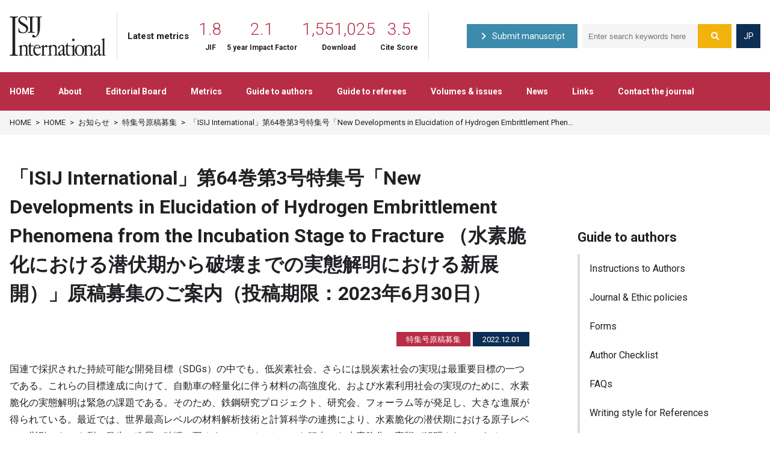

--- FILE ---
content_type: text/html; charset=UTF-8
request_url: https://isijint.net/jp/news/call-for-papers/424/
body_size: 40871
content:
<!DOCTYPE html>
<html lang="ja">

<head>
  <!-- Google tag (gtag.js) -->
  <script async src="https://www.googletagmanager.com/gtag/js?id=G-VXMNMVH8R8"></script>
  <script>
  window.dataLayer = window.dataLayer || [];
  function gtag(){dataLayer.push(arguments);}
  gtag('js', new Date());
  gtag('config', 'G-VXMNMVH8R8');
  </script>
  <meta charset="UTF-8">
  <title>「ISIJ International」第64巻第3号特集号「New Developments in Elucidation of Hydrogen Embrittlement Phenomena from the Incubation Stage to Fracture （水素脆化における潜伏期から破壊までの実態解明における新展開）」原稿募集のご案内（投稿期限：2023年6月30日）｜ISIJ International</title>
  <meta name="viewport" content="width=device-width,maximum-scale=1.0">
  <meta name="description" content="ISIJ International is one of the world's leading English-language academic journals in the field of metals and materials science, and publishes papers submitted not only by its members but also by a wide range of domestic and foreign researchers, as well as review articles requested by the editorial board.">
  <meta name="keywords" content="">
  <meta name="format-detection" content="telephone=no">
  <link rel="preconnect" href="https://fonts.gstatic.com">
  <link href="https://fonts.googleapis.com/css2?family=Roboto:wght@300;400;500;700&display=swap" rel="stylesheet">
  <link rel="stylesheet" href="https://isijint.net/production/wp-content/themes/isijint/assets/css/style.css?1768415437">
  <link rel="shortcut icon" href="https://isijint.net/production/wp-content/themes/isijint/favicon.ico">
  <script src="https://ajax.googleapis.com/ajax/libs/jquery/3.1.1/jquery.min.js"></script>
  <script src="https://isijint.net/production/wp-content/themes/isijint/assets/js/custom.js?1768415437"></script>
  <script src="https://cdn.jsdelivr.net/npm/vue@2.6.12"></script>
  <script src="https://unpkg.com/axios/dist/axios.min.js"></script>
  <script src="https://www.promisejs.org/polyfills/promise-7.0.4.min.js"></script>
  <script src="https://unpkg.com/vue-cookies@1.7.3/vue-cookies.js"></script>
  <meta name='robots' content='max-image-preview:large' />
	<style>img:is([sizes="auto" i], [sizes^="auto," i]) { contain-intrinsic-size: 3000px 1500px }</style>
	<style id='classic-theme-styles-inline-css' type='text/css'>
/*! This file is auto-generated */
.wp-block-button__link{color:#fff;background-color:#32373c;border-radius:9999px;box-shadow:none;text-decoration:none;padding:calc(.667em + 2px) calc(1.333em + 2px);font-size:1.125em}.wp-block-file__button{background:#32373c;color:#fff;text-decoration:none}
</style>
<link rel='stylesheet' id='sass-basis-core-css' href='https://isijint.net/production/wp-content/plugins/snow-monkey-editor/dist/css/fallback.css?ver=1765980446' type='text/css' media='all' />
<link rel='stylesheet' id='snow-monkey-editor-css' href='https://isijint.net/production/wp-content/plugins/snow-monkey-editor/dist/css/app.css?ver=1765980446' type='text/css' media='all' />
<link rel='stylesheet' id='snow-monkey-editor@front-css' href='https://isijint.net/production/wp-content/plugins/snow-monkey-editor/dist/css/front.css?ver=1765980446' type='text/css' media='all' />
<style id='global-styles-inline-css' type='text/css'>
:root{--wp--preset--aspect-ratio--square: 1;--wp--preset--aspect-ratio--4-3: 4/3;--wp--preset--aspect-ratio--3-4: 3/4;--wp--preset--aspect-ratio--3-2: 3/2;--wp--preset--aspect-ratio--2-3: 2/3;--wp--preset--aspect-ratio--16-9: 16/9;--wp--preset--aspect-ratio--9-16: 9/16;--wp--preset--color--black: #000000;--wp--preset--color--cyan-bluish-gray: #abb8c3;--wp--preset--color--white: #ffffff;--wp--preset--color--pale-pink: #f78da7;--wp--preset--color--vivid-red: #cf2e2e;--wp--preset--color--luminous-vivid-orange: #ff6900;--wp--preset--color--luminous-vivid-amber: #fcb900;--wp--preset--color--light-green-cyan: #7bdcb5;--wp--preset--color--vivid-green-cyan: #00d084;--wp--preset--color--pale-cyan-blue: #8ed1fc;--wp--preset--color--vivid-cyan-blue: #0693e3;--wp--preset--color--vivid-purple: #9b51e0;--wp--preset--gradient--vivid-cyan-blue-to-vivid-purple: linear-gradient(135deg,rgba(6,147,227,1) 0%,rgb(155,81,224) 100%);--wp--preset--gradient--light-green-cyan-to-vivid-green-cyan: linear-gradient(135deg,rgb(122,220,180) 0%,rgb(0,208,130) 100%);--wp--preset--gradient--luminous-vivid-amber-to-luminous-vivid-orange: linear-gradient(135deg,rgba(252,185,0,1) 0%,rgba(255,105,0,1) 100%);--wp--preset--gradient--luminous-vivid-orange-to-vivid-red: linear-gradient(135deg,rgba(255,105,0,1) 0%,rgb(207,46,46) 100%);--wp--preset--gradient--very-light-gray-to-cyan-bluish-gray: linear-gradient(135deg,rgb(238,238,238) 0%,rgb(169,184,195) 100%);--wp--preset--gradient--cool-to-warm-spectrum: linear-gradient(135deg,rgb(74,234,220) 0%,rgb(151,120,209) 20%,rgb(207,42,186) 40%,rgb(238,44,130) 60%,rgb(251,105,98) 80%,rgb(254,248,76) 100%);--wp--preset--gradient--blush-light-purple: linear-gradient(135deg,rgb(255,206,236) 0%,rgb(152,150,240) 100%);--wp--preset--gradient--blush-bordeaux: linear-gradient(135deg,rgb(254,205,165) 0%,rgb(254,45,45) 50%,rgb(107,0,62) 100%);--wp--preset--gradient--luminous-dusk: linear-gradient(135deg,rgb(255,203,112) 0%,rgb(199,81,192) 50%,rgb(65,88,208) 100%);--wp--preset--gradient--pale-ocean: linear-gradient(135deg,rgb(255,245,203) 0%,rgb(182,227,212) 50%,rgb(51,167,181) 100%);--wp--preset--gradient--electric-grass: linear-gradient(135deg,rgb(202,248,128) 0%,rgb(113,206,126) 100%);--wp--preset--gradient--midnight: linear-gradient(135deg,rgb(2,3,129) 0%,rgb(40,116,252) 100%);--wp--preset--font-size--small: 13px;--wp--preset--font-size--medium: 20px;--wp--preset--font-size--large: 36px;--wp--preset--font-size--x-large: 42px;--wp--preset--spacing--20: 0.44rem;--wp--preset--spacing--30: 0.67rem;--wp--preset--spacing--40: 1rem;--wp--preset--spacing--50: 1.5rem;--wp--preset--spacing--60: 2.25rem;--wp--preset--spacing--70: 3.38rem;--wp--preset--spacing--80: 5.06rem;--wp--preset--shadow--natural: 6px 6px 9px rgba(0, 0, 0, 0.2);--wp--preset--shadow--deep: 12px 12px 50px rgba(0, 0, 0, 0.4);--wp--preset--shadow--sharp: 6px 6px 0px rgba(0, 0, 0, 0.2);--wp--preset--shadow--outlined: 6px 6px 0px -3px rgba(255, 255, 255, 1), 6px 6px rgba(0, 0, 0, 1);--wp--preset--shadow--crisp: 6px 6px 0px rgba(0, 0, 0, 1);}:where(.is-layout-flex){gap: 0.5em;}:where(.is-layout-grid){gap: 0.5em;}body .is-layout-flex{display: flex;}.is-layout-flex{flex-wrap: wrap;align-items: center;}.is-layout-flex > :is(*, div){margin: 0;}body .is-layout-grid{display: grid;}.is-layout-grid > :is(*, div){margin: 0;}:where(.wp-block-columns.is-layout-flex){gap: 2em;}:where(.wp-block-columns.is-layout-grid){gap: 2em;}:where(.wp-block-post-template.is-layout-flex){gap: 1.25em;}:where(.wp-block-post-template.is-layout-grid){gap: 1.25em;}.has-black-color{color: var(--wp--preset--color--black) !important;}.has-cyan-bluish-gray-color{color: var(--wp--preset--color--cyan-bluish-gray) !important;}.has-white-color{color: var(--wp--preset--color--white) !important;}.has-pale-pink-color{color: var(--wp--preset--color--pale-pink) !important;}.has-vivid-red-color{color: var(--wp--preset--color--vivid-red) !important;}.has-luminous-vivid-orange-color{color: var(--wp--preset--color--luminous-vivid-orange) !important;}.has-luminous-vivid-amber-color{color: var(--wp--preset--color--luminous-vivid-amber) !important;}.has-light-green-cyan-color{color: var(--wp--preset--color--light-green-cyan) !important;}.has-vivid-green-cyan-color{color: var(--wp--preset--color--vivid-green-cyan) !important;}.has-pale-cyan-blue-color{color: var(--wp--preset--color--pale-cyan-blue) !important;}.has-vivid-cyan-blue-color{color: var(--wp--preset--color--vivid-cyan-blue) !important;}.has-vivid-purple-color{color: var(--wp--preset--color--vivid-purple) !important;}.has-black-background-color{background-color: var(--wp--preset--color--black) !important;}.has-cyan-bluish-gray-background-color{background-color: var(--wp--preset--color--cyan-bluish-gray) !important;}.has-white-background-color{background-color: var(--wp--preset--color--white) !important;}.has-pale-pink-background-color{background-color: var(--wp--preset--color--pale-pink) !important;}.has-vivid-red-background-color{background-color: var(--wp--preset--color--vivid-red) !important;}.has-luminous-vivid-orange-background-color{background-color: var(--wp--preset--color--luminous-vivid-orange) !important;}.has-luminous-vivid-amber-background-color{background-color: var(--wp--preset--color--luminous-vivid-amber) !important;}.has-light-green-cyan-background-color{background-color: var(--wp--preset--color--light-green-cyan) !important;}.has-vivid-green-cyan-background-color{background-color: var(--wp--preset--color--vivid-green-cyan) !important;}.has-pale-cyan-blue-background-color{background-color: var(--wp--preset--color--pale-cyan-blue) !important;}.has-vivid-cyan-blue-background-color{background-color: var(--wp--preset--color--vivid-cyan-blue) !important;}.has-vivid-purple-background-color{background-color: var(--wp--preset--color--vivid-purple) !important;}.has-black-border-color{border-color: var(--wp--preset--color--black) !important;}.has-cyan-bluish-gray-border-color{border-color: var(--wp--preset--color--cyan-bluish-gray) !important;}.has-white-border-color{border-color: var(--wp--preset--color--white) !important;}.has-pale-pink-border-color{border-color: var(--wp--preset--color--pale-pink) !important;}.has-vivid-red-border-color{border-color: var(--wp--preset--color--vivid-red) !important;}.has-luminous-vivid-orange-border-color{border-color: var(--wp--preset--color--luminous-vivid-orange) !important;}.has-luminous-vivid-amber-border-color{border-color: var(--wp--preset--color--luminous-vivid-amber) !important;}.has-light-green-cyan-border-color{border-color: var(--wp--preset--color--light-green-cyan) !important;}.has-vivid-green-cyan-border-color{border-color: var(--wp--preset--color--vivid-green-cyan) !important;}.has-pale-cyan-blue-border-color{border-color: var(--wp--preset--color--pale-cyan-blue) !important;}.has-vivid-cyan-blue-border-color{border-color: var(--wp--preset--color--vivid-cyan-blue) !important;}.has-vivid-purple-border-color{border-color: var(--wp--preset--color--vivid-purple) !important;}.has-vivid-cyan-blue-to-vivid-purple-gradient-background{background: var(--wp--preset--gradient--vivid-cyan-blue-to-vivid-purple) !important;}.has-light-green-cyan-to-vivid-green-cyan-gradient-background{background: var(--wp--preset--gradient--light-green-cyan-to-vivid-green-cyan) !important;}.has-luminous-vivid-amber-to-luminous-vivid-orange-gradient-background{background: var(--wp--preset--gradient--luminous-vivid-amber-to-luminous-vivid-orange) !important;}.has-luminous-vivid-orange-to-vivid-red-gradient-background{background: var(--wp--preset--gradient--luminous-vivid-orange-to-vivid-red) !important;}.has-very-light-gray-to-cyan-bluish-gray-gradient-background{background: var(--wp--preset--gradient--very-light-gray-to-cyan-bluish-gray) !important;}.has-cool-to-warm-spectrum-gradient-background{background: var(--wp--preset--gradient--cool-to-warm-spectrum) !important;}.has-blush-light-purple-gradient-background{background: var(--wp--preset--gradient--blush-light-purple) !important;}.has-blush-bordeaux-gradient-background{background: var(--wp--preset--gradient--blush-bordeaux) !important;}.has-luminous-dusk-gradient-background{background: var(--wp--preset--gradient--luminous-dusk) !important;}.has-pale-ocean-gradient-background{background: var(--wp--preset--gradient--pale-ocean) !important;}.has-electric-grass-gradient-background{background: var(--wp--preset--gradient--electric-grass) !important;}.has-midnight-gradient-background{background: var(--wp--preset--gradient--midnight) !important;}.has-small-font-size{font-size: var(--wp--preset--font-size--small) !important;}.has-medium-font-size{font-size: var(--wp--preset--font-size--medium) !important;}.has-large-font-size{font-size: var(--wp--preset--font-size--large) !important;}.has-x-large-font-size{font-size: var(--wp--preset--font-size--x-large) !important;}
:where(.wp-block-post-template.is-layout-flex){gap: 1.25em;}:where(.wp-block-post-template.is-layout-grid){gap: 1.25em;}
:where(.wp-block-columns.is-layout-flex){gap: 2em;}:where(.wp-block-columns.is-layout-grid){gap: 2em;}
:root :where(.wp-block-pullquote){font-size: 1.5em;line-height: 1.6;}
</style>
<link rel='stylesheet' id='contact-form-7-css' href='https://isijint.net/production/wp-content/plugins/contact-form-7/includes/css/styles.css?ver=6.1.3' type='text/css' media='all' />
<link rel='stylesheet' id='snow-monkey-editor@view-css' href='https://isijint.net/production/wp-content/plugins/snow-monkey-editor/dist/css/view.css?ver=1765980446' type='text/css' media='all' />
<script type="text/javascript" src="https://isijint.net/production/wp-content/plugins/snow-monkey-editor/dist/js/app.js?ver=1765980446" id="snow-monkey-editor-js" defer="defer" data-wp-strategy="defer"></script>
<link rel="https://api.w.org/" href="https://isijint.net/wp-json/" /><link rel="alternate" title="JSON" type="application/json" href="https://isijint.net/wp-json/wp/v2/call-for-papers_jp/424" /><link rel="alternate" title="oEmbed (JSON)" type="application/json+oembed" href="https://isijint.net/wp-json/oembed/1.0/embed?url=https%3A%2F%2Fisijint.net%2Fjp%2Fnews%2Fcall-for-papers%2F424%2F" />
<link rel="alternate" title="oEmbed (XML)" type="text/xml+oembed" href="https://isijint.net/wp-json/oembed/1.0/embed?url=https%3A%2F%2Fisijint.net%2Fjp%2Fnews%2Fcall-for-papers%2F424%2F&#038;format=xml" />
		<style type="text/css" id="wp-custom-css">
			.custom-file {
  display: flex !important;
  align-items: initial !important;
  justify-content: space-between !important;
  flex-direction: column !important;
  gap: 2rem !important;

  a {
    flex: 50%;
    padding: 1rem;
    border: 1px solid #eee;
    margin-top: 0 !important;
  }
}

#page main article section .box__inner .box__inner-contents {
  display: flex;
  justify-content: space-between;
  flex-direction: column;
  gap: 2rem;

  .table-of-contents {
    padding: 1rem;
    margin-top: 0;
    border: 1px solid #ddd;
  }
}

/* ページ内リンク目次 - モバイルファーストで1カラム(デフォルト) */
#page main article section .box__inner ul>li {
  margin-bottom: 0;
  font-size: 1.4em;
}

/* ネストされたul(h3のリンク)は1カラム */
#page main article section .box__inner ul ul {
  margin-top: 0.5rem;
}

/* PC版(780px以上)で2カラムに */
@media screen and (min-width: 780px) {
  .custom-file {
    flex-direction: row !important;
  }

  #page main article section .box__inner .box__inner-contents {
    flex-direction: row;
  }

  #page main article section .box__inner ul>li {
    break-inside: avoid;
  }

  #page main article section .box__inner ul ul li {
    font-size: 1.3em;
  }

  /* ネストされたulは1カラムを維持 */
  #page main article section .box__inner ul ul {
    column-count: 1;
  }
}

 #page main article section .box__inner ul ul li::before {
   width: 0;
 }

		</style>
		</head>

<body data-slug="call-for-papers_jp">
  <header>
  <div class="box__header">
    <a href="https://isijint.net/" class="img__logo"><img src="https://isijint.net/production/wp-content/themes/isijint/assets/img/logo_black.svg" alt=""></a>
    <div class="latest-metrics">
      <div class="title">Latest metrics</div>
      <div class="box__num">
        <div class="unit__num">
          <div class="num">1.8</div>
          <div class="category">JIF</div>
        </div>
        <div class="unit__num">
          <div class="num">2.1</div>
          <div class="category">5 year Impact Factor</div>
        </div>
        <div class="unit__num">
          <div class="num">1,551,025</div>
          <div class="category">Download</div>
        </div>
        <div class="unit__num">
          <div class="num">3.5</div>
          <div class="category">Cite Score</div>
        </div>
      </div>
    </div>

    <a href="https://mc.manuscriptcentral.com/isijint" target="_blank" class="btn">
      <div class="arrow"><svg xmlns="http://www.w3.org/2000/svg" viewBox="0 0 24 24" fill="none" stroke-linecap="butt" stroke-linejoin="arcs">
          <path d="M9 18l6-6-6-6" />
        </svg>
      </div><span>Submit manuscript</span>
    </a>

    <div class="box__search">
      <div class="wpcs-custom">
        <form role="search" method="get" id="searchform" class="searchform" action="https://isijint.net/">
          <div>
            <input type="text" value="" name="s" id="s" data-com.onepassword.iv="" placeholder="Enter search keywords here" autocomplete="off">
            <input type="hidden" name="lang" value="en">
            <input type="submit" id="searchsubmit" value="&#xf002;">
          </div>
        </form>
      </div>
    </div>

    <a href="https://isijint.net/jp/" class="btn btn--lang">
      <span>JP</span>
    </a>

    <div class="btn-menu">
      <div class="ham01"></div>
      <div class="ham02"></div>
      <div class="ham03">MENU</div>
    </div>
  </div>
</header>

<div id="page-top"><a href="#wrap"><i class="fas fa-chevron-up"></i></a></div>  <nav data-current="jp">
  <div class="box__nav">
    <div class="unit__nav">
      <a href="https://isijint.net/" class="parent"><span class="title">HOME</span></a>
    </div>

    <div class="unit__nav">
      <div class="parent"><span class="title">About</span></div>
      <div class="child">
        <a href="https://isijint.net/about/" class="unit__child"><span class="title">About the Journal</span></a>
        <a href="https://isijint.net/about/aims-and-scope/" class="unit__child"><span class="title">Aims&Scope</span></a>
        <a href="https://isijint.net/about/classification/" class="unit__child"><span class="title">Classification</span></a>
        <a href="https://isijint.net/about/manuscript-type/" class="unit__child"><span class="title">Manuscript type</span></a>
        <a href="https://isijint.net/about/article-processing-charges/" class="unit__child"><span class="title">Article processing charges (APC)</span></a>
        <a href="https://isijint.net/about/permission-to-reproduce/" class="unit__child"><span class="title">Permission to reprint</span></a>
        <a href="https://isijint.net/about/policy/" class="unit__child"><span class="title">Repository policy (Policy on reprint on websites)</span></a>
        <a href="https://isijint.net/about/orcid/" class="unit__child"><span class="title">ORCID</span></a>
      </div>
    </div>

    <div class="unit__nav">
      <a href="https://isijint.net/editorial-board/" class="parent"><span class="title">Editorial Board</span></a>
    </div>

    <div class="unit__nav">
      <a href="https://isijint.net/metrics/" class="parent"><span class="title">Metrics</span></a>
    </div>

    <div class="unit__nav">
      <a href="https://isijint.net/guide-to-authors/" class="parent"><span class="title">Guide to authors</span></a>
      <div class="child">
        <a href="https://isijint.net/guide-to-authors/instruction-to-authors/" class="unit__child"><span class="title">Instructions to Authors</span></a>
        <a href="https://isijint.net/guide-to-authors/journal-and-ethic-policies/" class="unit__child"><span class="title">Journal & Ethic policies</span></a>
        <a href="https://isijint.net/guide-to-authors/forms/" class="unit__child"><span class="title">Forms</span></a>
        <a href="https://isijint.net/guide-to-authors/author-checklist/" class="unit__child"><span class="title">Author Checklist</span></a>
        <a href="https://isijint.net/guide-to-authors/faqs/" class="unit__child"><span class="title">FAQs</span></a>
        <a href="https://isijint.net/guide-to-authors/writing-style-for-references/" class="unit__child"><span class="title">Writing style for References</span></a>
        <a href="https://isijint.net/guide-to-authors/how-to-write/" class="unit__child"><span class="title">How to write a “Statement for Conflict of Interest”</span></a>
      </div>
    </div>

    <div class="unit__nav">
      <a href="https://isijint.net/guide-to-referees/" class="parent"><span class="title">Guide to referees</span></a>
    </div>

    <div class="unit__nav">
      <a href="https://isijint.net/volumes-and-issues/" class="parent"><span class="title">Volumes & issues</span></a>
      <div class="child">
        <a href="https://www.jstage.jst.go.jp/browse/isijinternational/list/-char/en" target="_blank" class="unit__child"><span class="title">ISIJ Int. (Vol.29-present)</span></a>
        <a href="https://www.jstage.jst.go.jp/browse/isijinternational1966/list/-char/en" target="_blank" class="unit__child"><span class="title">Trans. ISIJ (Vol.6-28)</span></a>
        <a href="https://www.jstage.jst.go.jp/browse/isijintoverseas/list/-char/en" target="_blank" class="unit__child"><span class="title">Tetsu-to-Hagané Overseas (Vol.1-5)</span></a>
      </div>
    </div>

    <div class="unit__nav">
      <a href="https://isijint.net/news/" class="parent"><span class="title">News</span></a>
      <div class="child">
        <a href="https://isijint.net/news/announcement/" class="unit__child"><span class="title">Announcement</span></a>
        <a href="https://isijint.net/news/call-for-papers/" class="unit__child"><span class="title">Call for papers</span></a>
      </div>
    </div>

    <div class="unit__nav">
      <a href="https://isijint.net/links/" class="parent"><span class="title">Links</span></a>
      <div class="child">
        <a href="https://www.isij.or.jp/english/index.html" target="_blank" class="unit__child"><span class="title">The Iron and Steel Institute of Japan</span></a>
        <a href="https://steelscienceportal.jp/" target="_blank" class="unit__child"><span class="title">Steel Science Portal</span></a>
        <a href="http://isijgridlistabst.jp/" target="_blank" class="unit__child"><span class="title">Grid List Abstracts</span></a>
        <a href="https://tetsutohagane.net/en/" target="_blank" class="unit__child"><span class="title">Tetsu-to-Hagané</span></a>
      </div>
    </div>

    <div class="unit__nav">
      <a href="https://isijint.net/contact-the-journal/" class="parent"><span class="title">Contact the journal</span></a>
    </div>
  </div>
</nav>
  <div class="wrapper" id="wrap">
    <div class="container" id="single">
      <div class="breadcrumbs box__breadcrumb" typeof="BreadcrumbList" vocab="http://schema.org/">
        <div class="unit__breadcrumb">
          <!-- Breadcrumb NavXT 7.4.1 -->
<a property="item" typeof="WebPage" title="HOME" href="https://isijint.net" class="home item" >HOME</a><span class="separator">&ensp;&gt;&ensp;</span><a property="item" typeof="WebPage" title="HOME" href="https://isijint.net/jp/"  class="item" data-bcnparent="HOME">HOME</a><span class="separator">&ensp;&gt;&ensp;</span><a property="item" typeof="WebPage" title="お知らせ" href="https://isijint.net/jp/news/" class="call-for-papers_jp-root post post-call-for-papers_jp item" >お知らせ</a><span class="separator">&ensp;&gt;&ensp;</span><a property="item" typeof="WebPage" title="特集号原稿募集" href="https://isijint.net/jp/news/call-for-papers/" class="archive post-call-for-papers_jp-archive item" >特集号原稿募集</a><span class="separator">&ensp;&gt;&ensp;</span><span property="name" class="post post-call-for-papers_jp current-item item">「ISIJ International」第64巻第3号特集号「New Developments in Elucidation of Hydrogen Embrittlement Phenomena from the Incubation Stage to Fracture （水素脆化における潜伏期から破壊までの実態解明における新展開）」原稿募集のご案内（投稿期限：2023年6月30日）</span>        </div>
      </div>

      <main>
        <article>
          <section>
            <h1>「ISIJ International」第64巻第3号特集号「New Developments in Elucidation of Hydrogen Embrittlement Phenomena from the Incubation Stage to Fracture （水素脆化における潜伏期から破壊までの実態解明における新展開）」原稿募集のご案内（投稿期限：2023年6月30日）</h1>
            
                        <div class="info-post">
              <div class="category"><span>特集号原稿募集</span></div>
              <div class="update"><span>2022.12.01</span></div>
            </div>
            
<p>国連で採択された持続可能な開発目標（SDGs）の中でも、低炭素社会、さらには脱炭素社会の実現は最重要目標の一つである。これらの目標達成に向けて、自動車の軽量化に伴う材料の高強度化、および水素利用社会の実現のために、水素脆化の実態解明は緊急の課題である。そのため、鉄鋼研究プロジェクト、研究会、フォーラム等が発足し、大きな進展が得られている。最近では、世界最高レベルの材料解析技術と計算科学の連携により、水素脆化の潜伏期における原子レベルの挙動から、き裂の発生、進展、破壊に至るまでマルチスケールな観点から水素脆化の実態が解明されつつある。</p>

<p>本特集号では、鉄鋼研究プロジェクト、研究会、およびフォーラムにて活動してきた水素脆化における最先端の研究成果を中心に、基礎研究から応用研究まで幅広い研究成果を募集する。</p>

<h2>スコープ</h2>

<p>本特集号では、鉄鋼材料の水素脆化における潜伏期から破壊に至るまでの実態解明に関する研究成果を中心に、金属中の水素拡散、水素トラップ、各種格子欠陥と水素の相互作用、水素脆化メカニズム等の基礎的研究から、水素脆化評価方法、水素脆化感受性低減に向けた材料開発等の応用研究まで幅広い研究成果を集める。</p>

<h2>投稿締切</h2>

<p><u>2023年6月30日（金）必着</u><br>（締切日を過ぎて投稿された原稿は通常の投稿原稿として受付けます）</p>

<h2>発刊予定</h2>

<p>「ISIJ International」Vol.64（2024年）No.3（2024年3月発刊）</p>

<h2>投稿規定、審査方法</h2>

<p>投稿規定は、「ISIJ International」ジャーナルWebサイト掲載の<a class="link" href="https://isijint.net/jp/guide-to-authors/">投稿規程、執筆要領</a>をご参照ください。<br>審査は通常の審査方法に準拠します。</p>

<h2>企画世話人・問合せ先</h2>

<p>高井　健一　上智大学　理工学部機能創造理工学科　教授<br>TEL：03-3238-3757<br>FAX：03-3238-3757<br>E-mail：<a class="link" href="mailto:takai-k@sophia.ac.jp">takai-k@sophia.ac.jp</a></p>

<h2>原稿送付先</h2>

<p><a rel="noreferrer noopener" class="link" href="https://mc.manuscriptcentral.com/isijint" target="_blank">電子投稿画面</a>からご投稿ください。 </p>

<p>電子投稿の操作に関し、ご不明の点は、本会編集グループにご連絡ください。<br>（TEL：03-3669-5933　E-mail：<a class="link" href="mailto:editol@isij.or.jp">editol@isij.or.jp</a>） </p>
                      </section>
        </article>

        <aside>
  <div class="category" data-parent="about">
    <div class="parent"><span class="title">About</span></div>
    <div class="child">
      <a href="https://isijint.net/about/" class="unit__child"><span class="title">About the Journal</span></a>
      <a href="https://isijint.net/about/aims-and-scope/" class="unit__child"><span class="title">Aims&Scope</span></a>
      <a href="https://isijint.net/about/classification/" class="unit__child"><span class="title">Classification</span></a>
      <a href="https://isijint.net/about/manuscript-type/" class="unit__child"><span class="title">Manuscript type</span></a>
      <a href="https://isijint.net/about/article-processing-charges/" class="unit__child"><span class="title">Article processing charges (APC)</span></a>
      <a href="https://isijint.net/about/permission-to-reproduce/" class="unit__child"><span class="title">Permission to reprint</span></a>
      <a href="https://isijint.net/about/policy/" class="unit__child"><span class="title">Repository policy (Policy on reprint on websites)</span></a>
      <a href="https://isijint.net/about/orcid/" class="unit__child"><span class="title">ORCID</span></a>
    </div>
  </div>

  <div class="category" data-parent="editorial-board">
    <a href="https://isijint.net/editorial-board/" class="parent"><span class="title">Editorial Board</span></a>
  </div>

  <div class="category" data-parent="metrics">
    <a href="https://isijint.net/metrics/" class="parent"><span class="title">Metrics</span></a>
  </div>

  <div class="category" data-parent="guide-to-authors">
    <a href="https://isijint.net/guide-to-authors/" class="parent"><span class="title">Guide to authors</span></a>
    <div class="child">
      <a href="https://isijint.net/guide-to-authors/instruction-to-authors/" class="unit__child"><span class="title">Instructions to Authors</span></a>
      <a href="https://isijint.net/guide-to-authors/journal-and-ethic-policies/" class="unit__child"><span class="title">Journal & Ethic policies</span></a>
      <a href="https://isijint.net/guide-to-authors/forms/" class="unit__child"><span class="title">Forms</span></a>
      <a href="https://isijint.net/guide-to-authors/author-checklist/" class="unit__child"><span class="title">Author Checklist</span></a>
      <a href="https://isijint.net/guide-to-authors/faqs/" class="unit__child"><span class="title">FAQs</span></a>
      <a href="https://isijint.net/guide-to-authors/writing-style-for-references/" class="unit__child"><span class="title">Writing style for References</span></a>
      <a href="https://isijint.net/guide-to-authors/how-to-write/" class="unit__child"><span class="title">How to write a “Statement for Conflict of Interest (COI)”</span></a>

    </div>
  </div>

  <div class="category" data-parent="guide-to-referees">
    <a href="https://isijint.net/guide-to-referees/" class="parent"><span class="title">Guide to referees</span></a>
  </div>

  <div class="category" data-parent="volumes-and-issues">
    <a href="https://isijint.net/volumes-and-issues/" class="parent"><span class="title">Volumes & issues</span></a>
    <div class="child">
      <a href="https://www.jstage.jst.go.jp/browse/isijinternational/list/-char/en" target="_blank" class="unit__child"><span class="title">ISIJ Int. (Vol.29-present)</span></a>
      <a href="https://www.jstage.jst.go.jp/browse/isijinternational1966/list/-char/en" target="_blank" class="unit__child"><span class="title">Trans. ISIJ (Vol.6-28)</span></a>
      <a href="https://www.jstage.jst.go.jp/browse/isijintoverseas/-char/en" target="_blank" class="unit__child"><span class="title">Tetsu-to-Hagané Overseas (Vol.1-5)</span></a>
    </div>
  </div>

  <div class="category" data-parent="news">
    <a href="https://isijint.net/news/" class="parent"><span class="title">News</span></a>
    <div class="child">
      <a href="https://isijint.net/news/announcement/" class="unit__child"><span class="title">Announcement</span></a>
      <a href="https://isijint.net/news/call-for-papers/" class="unit__child"><span class="title">Call for papers</span></a>
    </div>
  </div>

  <div class="category" data-parent="links">
    <a href="https://isijint.net/links/" class="parent"><span class="title">Links</span></a>
    <div class="child">
      <a href="https://www.isij.or.jp/english/index.html" target="_blank" class="unit__child"><span class="title">The Iron and Steel Institute of Japan</span></a>
      <a href="https://steelscienceportal.jp/" target="_blank" class="unit__child"><span class="title">Steel Science Portal</span></a>
      <a href="http://isijgridlistabst.jp/" target="_blank" class="unit__child"><span class="title">Grid List Abstracts</span></a>
      <a href="https://tetsutohagane.net/en/" target="_blank" class="unit__child"><span class="title">Tetsu-to-Hagané</span></a>
    </div>
  </div>

  <div class="category" data-parent="contact-the-journal">
    <a href="https://isijint.net/contact-the-journal/" class="parent"><span class="title">Contact the journal</span></a>
  </div>
</aside>      </main>
    </div>
  </div>

  <footer>
  <div class="footer-nav">
    <div class="box__footer-nav">
      <div class="unit__footer-nav">
        <div class="parent"><span class="title">About</span></div>
        <div class="child">
          <a href="https://isijint.net/about/aims-and-scope/" class="unit__child"><span class="title">Aims&Scope</span></a>
          <a href="https://isijint.net/about/classification/" class="unit__child"><span class="title">Classification</span></a>
          <a href="https://isijint.net/about/manuscript-type/" class="unit__child"><span class="title">Manuscript type</span></a>
          <a href="https://isijint.net/about/article-processing-charges/" class="unit__child"><span class="title">Article processing charges (APC)</span></a>
          <a href="https://isijint.net/about/permission-to-reproduce/" class="unit__child"><span class="title">Permission to reprint</span></a>
          <a href="https://isijint.net/about/policy/" class="unit__child"><span class="title">Repository policy (Policy on reprint on websites)</span></a>
          <a href="https://isijint.net/about/orcid/" class="unit__child"><span class="title">ORCID</span></a>
        </div>
      </div>

      <div class="unit__footer-nav">
        <a href="https://isijint.net/editorial-board/" class="parent"><span class="title">Editorial Board</span></a>
      </div>

      <div class="unit__footer-nav">
        <a href="https://isijint.net/metrics/" class="parent"><span class="title">Metrics</span></a>
      </div>
    </div>

    <div class="box__footer-nav">
      <div class="unit__footer-nav">
        <a href="https://isijint.net/guide-to-authors/" class="parent"><span class="title">Guide to authors</span></a>
        <div class="child">
          <a href="https://isijint.net/guide-to-authors/instruction-to-authors/" class="unit__child"><span class="title">Instructions to Authors</span></a>
          <a href="https://isijint.net/guide-to-authors/journal-and-ethic-policies/" class="unit__child"><span class="title">Journal & Ethic policies</span></a>
          <a href="https://isijint.net/guide-to-authors/forms/" class="unit__child"><span class="title">Forms</span></a>
          <a href="https://isijint.net/guide-to-authors/author-checklist/" class="unit__child"><span class="title">Author Checklist</span></a>
          <a href="https://isijint.net/guide-to-authors/faqs/" class="unit__child"><span class="title">FAQs</span></a>
          <a href="https://isijint.net/guide-to-authors/writing-style-for-references/" class="unit__child"><span class="title">Writing style for References</span></a>
          <a href="https://isijint.net/guide-to-authors/how-to-write/" class="unit__child"><span class="title">How to write a “Statement for Conflict of Interest”</span></a>
        </div>
      </div>

      <div class="unit__footer-nav">
        <a href="https://isijint.net/guide-to-referees/" class="parent"><span class="title">Guide to referees</span></a>
      </div>

      <div class="unit__footer-nav">
        <a href="https://isijint.net/volumes-and-issues/" class="parent"><span class="title">Volumes & issues</span></a>
        <div class="child">
          <a href="https://www.jstage.jst.go.jp/browse/isijinternational/list/-char/en" target="_blank" class="unit__child"><span class="title">ISIJ Int. (Vol.29-present)</span></a>
          <a href="https://www.jstage.jst.go.jp/browse/isijinternational1966/list/-char/en" target="_blank" class="unit__child"><span class="title">Trans. ISIJ (Vol.6-28)</span></a>
          <a href="https://www.jstage.jst.go.jp/browse/isijintoverseas/list/-char/en" target="_blank" class="unit__child"><span class="title">Tetsu-to-Hagané Overseas (Vol.1-5)</span></a>
        </div>
      </div>
    </div>

    <div class="box__footer-nav">
      <div class="unit__footer-nav">
        <a href="https://isijint.net/news/" class="parent"><span class="title">News</span></a>
        <div class="child">
          <a href="https://isijint.net/news/announcement/" class="unit__child"><span class="title">Announcement</span></a>
          <a href="https://isijint.net/news/call-for-papers/" class="unit__child"><span class="title">Call for papers</span></a>
        </div>
      </div>

      <div class="unit__footer-nav">
        <a href="https://isijint.net/links/" class="parent"><span class="title">Links</span></a>
        <div class="child">
          <a href="https://www.isij.or.jp/english/index.html" target="_blank" class="unit__child"><span class="title">The Iron and Steel Institute of Japan</span></a>
          <a href="https://steelscienceportal.jp/" target="_blank" class="unit__child"><span class="title">Steel Science Portal</span></a>
          <a href="http://isijgridlistabst.jp/" target="_blank" class="unit__child"><span class="title">Grid List Abstracts</span></a>
          <a href="https://tetsutohagane.net/en/" target="_blank" class="unit__child"><span class="title">Tetsu-to-Hagané</span></a>
        </div>
      </div>

      <div class="unit__footer-nav">
        <a href="https://isijint.net/contact-the-journal/" class="parent"><span class="title">Contact the journal</span></a>
      </div>

      <div class="unit__footer-nav">
        <a href="https://mc.manuscriptcentral.com/isijint" target="_blank" class="parent"><span class="title">Submit manuscript</span></a>
      </div>

      <div class="unit__footer-nav">
        <a href="https://isijint.net/privacy-policy/" class="parent"><span class="title">Privacy policy</span></a>
      </div>
    </div>

    <div class="info">
      <a href="https://isijint.net/" class="logo"><img src="https://isijint.net/production/wp-content/themes/isijint/assets/img/logo_white.svg" alt=""></a>
      <div class="issns">
        <div class="title">ISSNs</div>
        <div class="number">Online ISSN : 1347-5460</div>
        <div class="number">Print ISSN : 0915-1559</div>
        <div class="number">ISSN-L : 0915-1559</div>
      </div>
    </div>
  </div>

  <div class="copy"><span>Copyright &copy; The Iron and Steel Institute of Japan</span></div>
</footer>
<script type="speculationrules">
{"prefetch":[{"source":"document","where":{"and":[{"href_matches":"\/*"},{"not":{"href_matches":["\/production\/wp-*.php","\/production\/wp-admin\/*","\/production\/wp-content\/uploads\/*","\/production\/wp-content\/*","\/production\/wp-content\/plugins\/*","\/production\/wp-content\/themes\/isijint\/*","\/*\\?(.+)"]}},{"not":{"selector_matches":"a[rel~=\"nofollow\"]"}},{"not":{"selector_matches":".no-prefetch, .no-prefetch a"}}]},"eagerness":"conservative"}]}
</script>
<script type="text/javascript" src="https://isijint.net/production/wp-includes/js/dist/hooks.min.js?ver=4d63a3d491d11ffd8ac6" id="wp-hooks-js"></script>
<script type="text/javascript" src="https://isijint.net/production/wp-includes/js/dist/i18n.min.js?ver=5e580eb46a90c2b997e6" id="wp-i18n-js"></script>
<script type="text/javascript" id="wp-i18n-js-after">
/* <![CDATA[ */
wp.i18n.setLocaleData( { 'text direction\u0004ltr': [ 'ltr' ] } );
/* ]]> */
</script>
<script type="text/javascript" src="https://isijint.net/production/wp-content/plugins/contact-form-7/includes/swv/js/index.js?ver=6.1.3" id="swv-js"></script>
<script type="text/javascript" id="contact-form-7-js-translations">
/* <![CDATA[ */
( function( domain, translations ) {
	var localeData = translations.locale_data[ domain ] || translations.locale_data.messages;
	localeData[""].domain = domain;
	wp.i18n.setLocaleData( localeData, domain );
} )( "contact-form-7", {"translation-revision-date":"2025-10-29 09:23:50+0000","generator":"GlotPress\/4.0.3","domain":"messages","locale_data":{"messages":{"":{"domain":"messages","plural-forms":"nplurals=1; plural=0;","lang":"ja_JP"},"This contact form is placed in the wrong place.":["\u3053\u306e\u30b3\u30f3\u30bf\u30af\u30c8\u30d5\u30a9\u30fc\u30e0\u306f\u9593\u9055\u3063\u305f\u4f4d\u7f6e\u306b\u7f6e\u304b\u308c\u3066\u3044\u307e\u3059\u3002"],"Error:":["\u30a8\u30e9\u30fc:"]}},"comment":{"reference":"includes\/js\/index.js"}} );
/* ]]> */
</script>
<script type="text/javascript" id="contact-form-7-js-before">
/* <![CDATA[ */
var wpcf7 = {
    "api": {
        "root": "https:\/\/isijint.net\/wp-json\/",
        "namespace": "contact-form-7\/v1"
    }
};
/* ]]> */
</script>
<script type="text/javascript" src="https://isijint.net/production/wp-content/plugins/contact-form-7/includes/js/index.js?ver=6.1.3" id="contact-form-7-js"></script>
</body>

</html>

--- FILE ---
content_type: text/css
request_url: https://isijint.net/production/wp-content/themes/isijint/assets/css/style.css?1768415437
body_size: 196143
content:
@charset "UTF-8";
/*--------------------------------------------
Common setting
--------------------------------------------*/
@import url(../css/all.min.css);
[v-cloak],
[appear] {
  display: none;
}

.v-enter-active {
  transform: translateY(0px);
  transition: transform 0.2s ease;
}

.v-enter {
  transform: translateY(10px);
}

.v-enter-active {
  transition: opacity 0.2s ease;
}

.v-leave {
  opacity: 1;
}

.v-leave-to {
  opacity: 0;
}

.b__link {
  color: #202124;
  text-decoration: underline;
  transition: 0.15s ease;
}
.b__link:hover {
  opacity: 0.8;
}

.blue {
  color: #3c8aac;
}

/*--------------------------------------------
Common setting
--------------------------------------------*/
html,
body,
div,
span,
object,
iframe,
h1,
h2,
h3,
h4,
h5,
h6,
p,
blockquote,
pre,
abbr,
address,
cite,
code,
del,
dfn,
em,
img,
ins,
kbd,
q,
samp,
small,
var,
i,
dl,
dt,
dd,
ol,
ul,
li,
fieldset,
form,
label,
legend,
table,
caption,
tbody,
tfoot,
thead,
tr,
th,
td,
article,
aside,
canvas,
details,
figcaption,
figure,
footer,
header,
hgroup,
menu,
nav,
section,
summary,
time,
mark,
audio,
video {
  background: transparent;
  font-family: "Roboto", "游ゴシック", YuGothic, "ヒラギノ角ゴPro W3", "Hiragino Kaku Gothic Pro", "ＭＳ Ｐゴシック", "MS PGothic", sans-serif;
  font-size: 100%;
  color: #202124;
  font-weight: 400;
  line-height: 1.75;
  letter-spacing: 0;
  vertical-align: baseline;
  border: 0;
  outline: 0;
  padding: 0;
  margin: 0;
}

html {
  position: relative;
  font-size: 62.5%;
  height: 100%;
  -webkit-text-size-adjust: 100%;
  overflow-y: scroll;
}

body {
  position: relative;
  height: 100%;
  min-height: 100%;
  box-sizing: border-box;
}

[data-lang=jp][data-slug=search] .breadcrumbs .unit__breadcrumb a:nth-of-type(1) {
  display: block;
}
[data-lang=jp][data-slug=search] .breadcrumbs .unit__breadcrumb .separator:nth-of-type(1) {
  display: block;
}
[data-lang=jp][data-slug=search] .breadcrumbs .unit__breadcrumb a,
[data-lang=jp][data-slug=search] .breadcrumbs .unit__breadcrumb span {
  font-family: "游ゴシック", YuGothic, "ヒラギノ角ゴPro W3", "Hiragino Kaku Gothic Pro", "ＭＳ Ｐゴシック", "MS PGothic", sans-serif;
  font-weight: 500 !important;
  line-height: 1;
}
[data-lang=jp] nav .box__nav .unit__nav .child .unit__child .title {
  font-family: "游ゴシック", YuGothic, "ヒラギノ角ゴPro W3", "Hiragino Kaku Gothic Pro", "ＭＳ Ｐゴシック", "MS PGothic", sans-serif;
  font-weight: 500 !important;
}
[data-lang=jp] .breadcrumbs .unit__breadcrumb a:nth-of-type(1) {
  display: none;
}
[data-lang=jp] .breadcrumbs .unit__breadcrumb .separator:nth-of-type(1) {
  display: none;
}
[data-lang=jp] .breadcrumbs .unit__breadcrumb a,
[data-lang=jp] .breadcrumbs .unit__breadcrumb span {
  font-family: "游ゴシック", YuGothic, "ヒラギノ角ゴPro W3", "Hiragino Kaku Gothic Pro", "ＭＳ Ｐゴシック", "MS PGothic", sans-serif;
  font-weight: 500 !important;
  line-height: 1;
}
[data-lang=jp] hr {
  display: block;
  width: 100%;
  height: 1px;
  background: #dadce0;
  margin: 4rem auto;
}
[data-lang=jp] p,
[data-lang=jp] li {
  font-family: "游ゴシック", YuGothic, "ヒラギノ角ゴPro W3", "Hiragino Kaku Gothic Pro", "ＭＳ Ｐゴシック", "MS PGothic", sans-serif;
  font-weight: 500 !important;
  text-align: justify;
}
[data-lang=jp] p.kome,
[data-lang=jp] li.kome {
  padding-left: 1em;
  text-indent: -1em;
}
[data-lang=jp] .box__benefits .unit .item .desc p {
  font-family: "Roboto", "游ゴシック", YuGothic, "ヒラギノ角ゴPro W3", "Hiragino Kaku Gothic Pro", "ＭＳ Ｐゴシック", "MS PGothic", sans-serif;
  font-weight: 400 !important;
  text-align: left !important;
}
[data-lang=jp] .red {
  font-family: "游ゴシック", YuGothic, "ヒラギノ角ゴPro W3", "Hiragino Kaku Gothic Pro", "ＭＳ Ｐゴシック", "MS PGothic", sans-serif;
  font-weight: 500 !important;
}
[data-lang=jp] .has-text-align-right {
  text-align: right !important;
}
[data-lang=jp] .has-text-align-center {
  text-align: center !important;
}
[data-lang=jp] ol.ind {
  padding-left: 3.2em;
}
[data-lang=jp] .box__ac .title__ac .title {
  font-family: "游ゴシック", YuGothic, "ヒラギノ角ゴPro W3", "Hiragino Kaku Gothic Pro", "ＭＳ Ｐゴシック", "MS PGothic", sans-serif;
  font-weight: 500 !important;
}
[data-lang=jp] .box__file .unit span {
  font-family: "游ゴシック", YuGothic, "ヒラギノ角ゴPro W3", "Hiragino Kaku Gothic Pro", "ＭＳ Ｐゴシック", "MS PGothic", sans-serif;
  font-weight: 500 !important;
}
[data-lang=jp] .list-search .unit .title {
  font-family: "游ゴシック", YuGothic, "ヒラギノ角ゴPro W3", "Hiragino Kaku Gothic Pro", "ＭＳ Ｐゴシック", "MS PGothic", sans-serif;
  font-weight: 500 !important;
}
[data-lang=jp] aside .category .child .unit__child .title {
  font-family: "游ゴシック", YuGothic, "ヒラギノ角ゴPro W3", "Hiragino Kaku Gothic Pro", "ＭＳ Ｐゴシック", "MS PGothic", sans-serif;
  font-weight: 500 !important;
}

article,
aside,
details,
figcaption,
figure,
footer,
header,
hgroup,
menu,
nav,
section {
  display: block;
}

img {
  display: block;
  width: 100%;
  max-width: 100%;
  height: auto;
  border: 0;
  vertical-align: bottom;
}

table {
  border-collapse: collapse;
  border-spacing: 0;
}

th,
td {
  vertical-align: middle;
}

hr {
  display: block;
  border: 0;
  margin: 0;
  padding: 0;
}

ul {
  list-style: none;
}

li {
  list-style: none;
}

blockquote,
q {
  quotes: none;
}

blockquote:before,
blockquote:after,
q:before,
q:after {
  content: "";
  content: none;
}

*,
*:before,
*:after {
  -o-box-sizing: border-box;
  -ms-box-sizing: border-box;
  box-sizing: border-box;
}

::-moz-selection {
  background: #8cb8c5;
}

::selection {
  background: #8cb8c5;
}

::-moz-selection {
  background: #8cb8c5;
}

.grecaptcha-badge {
  bottom: 7.2rem !important;
}

input[type=submit],
input[type=button] {
  border-radius: 0;
  -webkit-box-sizing: content-box;
  -webkit-appearance: button;
  -moz-appearance: button;
       appearance: button;
  border: none;
  box-sizing: border-box;
}
input[type=submit]::-webkit-search-decoration,
input[type=button]::-webkit-search-decoration {
  display: none;
}
input[type=submit]::focus,
input[type=button]::focus {
  outline-offset: -2px;
}

.center {
  text-align: center !important;
}

.left {
  text-align: left !important;
}

.right {
  text-align: right !important;
}

.marker {
  background: linear-gradient(transparent 50%, #fff799 50%);
  font-weight: bold;
}

a {
  margin: 0;
  padding: 0;
  font-size: 100%;
  vertical-align: baseline;
  background: transparent;
  cursor: pointer;
  text-decoration: none;
}

a:hover {
  text-decoration: none;
}

.red {
  color: #ef5055 !important;
}

.link {
  color: #b82d46;
  text-decoration: underline;
  transition: 0.15s ease;
}
.link:hover {
  opacity: 0.8;
}

.arrow {
  display: block;
  width: 2rem;
  height: 2rem;
  margin-right: 0.4rem;
}
.arrow svg {
  stroke: #fff;
  stroke-width: 0.25rem;
}

.nolink {
  color: #999 !important;
  cursor: default !important;
  pointer-events: none;
}

.flex {
  display: flex;
  justify-content: space-between;
}

.fstart {
  display: flex;
  justify-content: flex-start;
}

.fcenter {
  display: flex;
  justify-content: center;
}

.fcolumn {
  display: flex;
  flex-direction: column;
}

.tw01 {
  width: 1%;
}

.tw02 {
  width: 2%;
}

.tw03 {
  width: 3%;
}

.tw04 {
  width: 4%;
}

.tw05 {
  width: 5%;
}

.tw06 {
  width: 6%;
}

.tw07 {
  width: 7%;
}

.tw08 {
  width: 8%;
}

.tw09 {
  width: 9%;
}

.tw10 {
  width: 10%;
}

.tw11 {
  width: 11%;
}

.tw12 {
  width: 12%;
}

.tw13 {
  width: 13%;
}

.tw14 {
  width: 14%;
}

.tw15 {
  width: 15%;
}

.tw16 {
  width: 16%;
}

.tw17 {
  width: 17%;
}

.tw18 {
  width: 18%;
}

.tw19 {
  width: 19%;
}

.tw20 {
  width: 20%;
}

.tw21 {
  width: 21%;
}

.tw22 {
  width: 22%;
}

.tw23 {
  width: 23%;
}

.tw24 {
  width: 24%;
}

.tw25 {
  width: 25%;
}

.tw26 {
  width: 26%;
}

.tw27 {
  width: 27%;
}

.tw28 {
  width: 28%;
}

.tw29 {
  width: 29%;
}

.tw30 {
  width: 30%;
}

.tw31 {
  width: 31%;
}

.tw32 {
  width: 32%;
}

.tw33 {
  width: 33%;
}

.tw34 {
  width: 34%;
}

.tw35 {
  width: 35%;
}

.tw36 {
  width: 36%;
}

.tw37 {
  width: 37%;
}

.tw38 {
  width: 38%;
}

.tw39 {
  width: 39%;
}

.tw40 {
  width: 40%;
}

.tw41 {
  width: 41%;
}

.tw42 {
  width: 42%;
}

.tw43 {
  width: 43%;
}

.tw44 {
  width: 44%;
}

.tw45 {
  width: 45%;
}

.tw46 {
  width: 46%;
}

.tw47 {
  width: 47%;
}

.tw48 {
  width: 48%;
}

.tw49 {
  width: 49%;
}

.tw50 {
  width: 50%;
}

.tw51 {
  width: 51%;
}

.tw52 {
  width: 52%;
}

.tw53 {
  width: 53%;
}

.tw54 {
  width: 54%;
}

.tw55 {
  width: 55%;
}

.tw56 {
  width: 56%;
}

.tw57 {
  width: 57%;
}

.tw58 {
  width: 58%;
}

.tw59 {
  width: 59%;
}

.tw60 {
  width: 60%;
}

.tw61 {
  width: 61%;
}

.tw62 {
  width: 62%;
}

.tw63 {
  width: 63%;
}

.tw64 {
  width: 64%;
}

.tw65 {
  width: 65%;
}

.tw66 {
  width: 66%;
}

.tw67 {
  width: 67%;
}

.tw68 {
  width: 68%;
}

.tw69 {
  width: 69%;
}

.tw70 {
  width: 70%;
}

.tw71 {
  width: 71%;
}

.tw72 {
  width: 72%;
}

.tw73 {
  width: 73%;
}

.tw74 {
  width: 74%;
}

.tw75 {
  width: 75%;
}

.tw76 {
  width: 76%;
}

.tw77 {
  width: 77%;
}

.tw78 {
  width: 78%;
}

.tw79 {
  width: 79%;
}

.tw80 {
  width: 80%;
}

.tw81 {
  width: 81%;
}

.tw82 {
  width: 82%;
}

.tw83 {
  width: 83%;
}

.tw84 {
  width: 84%;
}

.tw85 {
  width: 85%;
}

.tw86 {
  width: 86%;
}

.tw87 {
  width: 87%;
}

.tw88 {
  width: 88%;
}

.tw89 {
  width: 89%;
}

.tw90 {
  width: 90%;
}

.tw91 {
  width: 91%;
}

.tw92 {
  width: 92%;
}

.tw93 {
  width: 93%;
}

.tw94 {
  width: 94%;
}

.tw95 {
  width: 95%;
}

.tw96 {
  width: 96%;
}

.tw97 {
  width: 97%;
}

.tw98 {
  width: 98%;
}

.tw99 {
  width: 99%;
}

.tw100 {
  width: 100%;
}

/*--------------------------------------------
SP setting
--------------------------------------------*/
@media screen and (max-width: 480px) {
  html {
    overflow-x: hidden;
  }
  body {
    display: block;
    position: relative;
    width: 100%;
  }
  .noScroll {
    position: relative;
    overflow: hidden;
  }
  .noScroll::before {
    height: 100%;
  }
  header {
    display: flex;
    position: relative;
    justify-content: flex-start;
    align-items: center;
    width: 100%;
    height: 6rem;
    background: #fff;
    z-index: 300;
  }
  header .box__header {
    display: flex;
    position: relative;
    justify-content: flex-start;
    align-items: center;
    width: 100%;
    height: 6rem;
  }
  header .box__header .img__logo {
    display: block;
    position: relative;
    width: 9.6rem;
    margin-left: 1.6rem;
  }
  header .box__header .latest-metrics {
    display: flex;
    position: absolute;
    justify-content: flex-start;
    align-items: center;
    width: 100%;
    height: 6.4rem;
    background: #f6f8fa;
    top: 6rem;
    left: 0;
    right: 0;
    margin: 0 auto;
    transition: 0.15s ease;
  }
  header .box__header .latest-metrics.close {
    opacity: 0;
  }
  header .box__header .latest-metrics .title {
    display: none;
  }
  header .box__header .latest-metrics .box__num {
    display: flex;
    justify-content: center;
    align-items: center;
    width: 100%;
  }
  header .box__header .latest-metrics .box__num .unit__num {
    display: inline-flex;
    justify-content: center;
    align-items: center;
    flex-direction: column;
  }
  header .box__header .latest-metrics .box__num .unit__num + .unit__num {
    margin-left: 1.6rem;
  }
  header .box__header .latest-metrics .box__num .unit__num .num {
    color: #b82d46;
    font-size: 2.4rem;
    font-weight: 300;
    line-height: 1;
    margin-bottom: 0.4rem;
  }
  header .box__header .latest-metrics .box__num .unit__num .category {
    color: #202124;
    font-size: 1.2rem;
    font-weight: bold;
    line-height: 1;
  }
  header .box__header .btn {
    display: flex;
    justify-content: center;
    align-items: center;
    width: 12rem;
    height: 6rem;
    background: #3c8aac;
    padding: 0 1rem 0 1.2rem;
    margin: 0 0 0 auto;
    transition: 0.15s ease;
  }
  header .box__header .btn span {
    color: #fff;
    font-size: 1.4rem;
    line-height: 1;
    padding-left: 0.2rem;
  }
  header .box__header .btn--lang {
    width: 5.6rem;
    background: #0c2e54;
    padding: 0;
    margin-left: 0;
  }
  header .box__header .btn--lang span {
    padding-left: 0;
  }
  header .box__header .box__search {
    display: none;
    position: absolute;
    width: 100%;
    height: 6.4rem;
    background: #fff;
    background: #f6f8fa;
    top: 6rem;
    left: 0;
    right: 0;
    margin: 0 auto;
    z-index: 200;
  }
  header .box__header .box__search .wpcs-custom {
    display: flex;
    justify-content: center;
    align-items: center;
    width: 100%;
    height: 6.4rem;
    padding: 0 1.6rem;
  }
  header .box__header .box__search .wpcs-custom .searchform {
    display: block;
    width: 100%;
  }
  header .box__header .box__search .wpcs-custom .searchform div {
    display: flex;
    justify-content: flex-end;
    align-items: center;
    width: 100%;
  }
  header .box__header .box__search .wpcs-custom .searchform div input[name=s] {
    display: block;
    width: calc(100% - 56px);
    height: 4rem;
    background: #f5f5f5;
    background: #fff;
    padding: 0 1rem;
    border: none;
  }
  header .box__header .box__search .wpcs-custom .searchform div input[type=submit] {
    display: block;
    width: 5.6rem;
    height: 4rem;
    background: #f2b30c;
    font-family: "Font Awesome 5 Free";
    color: #fff;
    font-weight: bold;
    border: none;
    cursor: pointer;
    transition: 0.15s ease;
  }
  header .box__header .box__search .wpcs-custom .searchform div input[type=submit]:hover {
    opacity: 0.8;
  }
  header .box__header .btn-menu {
    display: block;
    position: relative;
    width: 60px;
    height: 60px;
    background: #b82d46;
    margin: 0;
  }
  header .box__header .btn-menu .ham01 {
    display: block;
    position: absolute;
    width: 32px;
    height: 2px;
    background: #fff;
    top: 28%;
    transform: translateY(-72%);
    left: 0;
    right: 0;
    margin: 0 auto;
    transition: all 0.2s ease;
  }
  header .box__header .btn-menu .ham02 {
    display: block;
    position: absolute;
    width: 32px;
    height: 2px;
    background: #fff;
    top: 46%;
    transform: translateY(-54%);
    left: 0;
    right: 0;
    margin: 0 auto;
    transition: all 0.2s ease;
  }
  header .box__header .btn-menu .ham03 {
    display: block;
    position: absolute;
    width: 40px;
    color: #fff;
    font-size: 1.1rem;
    font-weight: bold;
    text-align: center;
    top: 65%;
    transform: translateY(-35%);
    left: 0;
    right: 0;
    margin: 0 auto;
  }
  header .box__header .btn-menu.active-menu {
    z-index: 999;
  }
  header .box__header .btn-menu.active-menu .ham01 {
    display: block;
    position: absolute;
    width: 32px;
    height: 2px;
    background: #fff;
    top: 50%;
    transform: rotate(45deg);
    left: 0;
    right: 0;
    margin: 0 auto;
  }
  header .box__header .btn-menu.active-menu .ham02 {
    display: block;
    position: absolute;
    width: 32px;
    height: 2px;
    background: #fff;
    top: 50%;
    transform: rotate(-45deg);
    left: 0;
    right: 0;
    margin: 0 auto;
  }
  header .box__header .btn-menu.active-menu .ham03 {
    display: none;
  }
  nav {
    display: none;
    position: fixed;
    width: 100%;
    height: 100vh;
    background: #222;
    top: 0;
    left: 0;
    right: 0;
    margin: 0 auto;
    padding: 12.8rem 0 9.6rem;
    overflow-y: scroll;
    z-index: 100;
  }
  nav .box__nav {
    display: block;
    width: 100%;
  }
  nav .box__nav .unit__nav {
    display: block;
    width: 100%;
  }
  nav .box__nav .unit__nav .parent {
    display: flex;
    justify-content: flex-start;
    align-items: center;
    width: 100%;
    height: 5.6rem;
    background: #222;
    padding: 0 1.6rem;
    border-bottom: 1px solid #555;
  }
  nav .box__nav .unit__nav .parent span {
    color: #fff;
    font-size: 1.5rem;
    font-weight: bold;
  }
  nav .box__nav .unit__nav a.parent {
    position: relative;
  }
  nav .box__nav .unit__nav a.parent::before {
    display: block;
    position: absolute;
    content: "";
    width: 1rem;
    height: 1rem;
    background: url(../img/arrow.svg) no-repeat;
    background-position: center;
    background-size: contain;
    top: 50%;
    transform: translateY(-50%);
    left: auto;
    right: 1.6rem;
    margin: 0 auto;
  }
  nav .box__nav .unit__nav .child {
    display: flex;
    align-items: flex-start;
    align-items: center;
    flex-wrap: wrap;
    width: 100%;
    background: #333;
  }
  nav .box__nav .unit__nav .child .unit__child {
    display: flex;
    position: relative;
    justify-content: flex-start;
    align-items: center;
    width: 50%;
    height: 5.6rem;
    border-bottom: 1px solid #555;
    padding: 0 3.2em 0 1.6rem;
  }
  nav .box__nav .unit__nav .child .unit__child::before {
    display: block;
    position: absolute;
    content: "";
    width: 1rem;
    height: 1rem;
    background: url(../img/arrow.svg) no-repeat;
    background-position: center;
    background-size: contain;
    top: 50%;
    transform: translateY(-50%);
    left: auto;
    right: 1.6rem;
    margin: 0 auto;
  }
  nav .box__nav .unit__nav .child .unit__child[target=_blank]::before {
    display: block;
    position: absolute;
    content: "";
    width: 1.2rem;
    height: 1.2rem;
    background: url(../img/external_white.svg) no-repeat;
    background-position: center;
    background-size: contain;
    top: 50%;
    transform: translateY(-50%);
    left: auto;
    right: 1.6rem;
    margin: 0 auto;
  }
  nav .box__nav .unit__nav .child .unit__child:nth-child(2n-1) {
    border-right: 1px solid #555;
  }
  nav .box__nav .unit__nav .child .unit__child span {
    color: #dadce0;
    font-size: 1.2rem;
    line-height: 1.5;
  }
  nav .box__nav .unit__nav .child .unit__child:last-child:nth-child(odd)::after {
    display: block;
    position: absolute;
    content: "";
    width: 100%;
    height: 5.6rem;
    background: #333;
    border-left: 1px solid #555;
    border-bottom: 1px solid #555;
    top: 0;
    left: 100%;
    right: 0;
    margin: 0 auto;
  }
  .wrapper,
  .container {
    display: block;
    width: 100%;
  }
  main article {
    display: block;
    width: 100%;
  }
  main article + aside {
    margin-top: 4rem;
  }
  main article section {
    display: block;
    width: 100%;
  }
  main aside {
    display: block;
    width: 100%;
    background: #f5f5f5;
    padding: 4rem 3.2rem 1.6rem;
  }
  main aside .category {
    display: block;
    width: 100%;
    margin-bottom: 2.4rem;
  }
  main aside .category .parent {
    display: inline-block;
  }
  main aside .category .parent .title {
    color: #202124;
    font-size: 2.2rem;
    font-weight: bold;
    line-height: 1;
  }
  main aside .category .parent + .child {
    margin-top: 1.6rem;
  }
  main aside .category a.parent.current {
    pointer-events: none;
  }
  main aside .category a.parent.current .title {
    color: #b82d46;
  }
  main aside .category a.parent:hover .title {
    color: #b82d46;
  }
  main aside .category .child {
    display: inline-flex;
    justify-content: flex-start;
    align-items: flex-start;
    flex-direction: column;
    width: 100%;
  }
  main aside .category .child .unit__child {
    display: inline-flex;
    justify-content: flex-start;
    align-items: center;
    padding: 0.4rem 0.4rem 0.4rem 1.6rem;
    border-left: 4px solid #dadce0;
  }
  main aside .category .child .unit__child.current {
    border-left: 4px solid #b82d46;
  }
  main aside .category .child .unit__child.current .title {
    color: #b82d46;
  }
  main aside .category .child .unit__child.current:hover {
    opacity: 0.8;
  }
  main aside .category .child .unit__child:hover {
    border-left: 4px solid #b82d46;
  }
  main aside .category .child .unit__child:hover .title {
    color: #b82d46;
  }
  main aside .category .child .unit__child .title {
    color: #202124;
    font-size: 1.6rem;
  }
  main aside .category .child .unit__child[target=_blank] .title {
    position: relative;
  }
  main aside .category .child .unit__child[target=_blank] .title::before {
    display: block;
    position: absolute;
    content: "";
    width: 1rem;
    height: 1rem;
    background: url(../img/external.svg) no-repeat;
    background-position: center;
    background-size: contain;
    top: 49%;
    transform: translateY(-51%);
    left: auto;
    right: -1.2em;
    margin: 0 auto;
  }
  main aside .category .child .unit__child[target=_blank]:hover .title::before {
    background: url(../img/external_color01.svg) no-repeat;
    background-position: center;
    background-size: cover;
  }
  footer {
    display: block;
    position: relative;
    width: 100%;
    background: url(../img/bg_footer.jpeg) no-repeat;
    background-size: cover;
    background-position: center;
    margin: 0 auto;
  }
  footer::before {
    display: block;
    position: absolute;
    content: "";
    width: 100%;
    height: 100%;
    background: rgba(32, 33, 36, 0.85);
    top: 0;
    left: 0;
    right: 0;
    margin: 0 auto;
  }
  footer .footer-nav {
    display: flex;
    position: relative;
    justify-content: flex-start;
    align-items: flex-start;
    flex-direction: column;
    width: 100%;
    padding: 1.6rem 3.2rem 4rem 3.2rem;
    margin: 0 auto;
  }
  footer .footer-nav .box__footer-nav {
    display: block;
    width: 100%;
    margin: 0 auto;
  }
  footer .footer-nav .box__footer-nav + .info {
    margin-top: 5.6rem;
  }
  footer .footer-nav .box__footer-nav .unit__footer-nav {
    display: flex;
    align-items: flex-start;
    flex-direction: column;
    width: 100%;
    border-bottom: 1px solid #555;
    padding: 2.4rem 0;
  }
  footer .footer-nav .box__footer-nav .unit__footer-nav .parent {
    display: block;
    position: relative;
    width: 100%;
    line-height: 1;
    cursor: default;
  }
  footer .footer-nav .box__footer-nav .unit__footer-nav .parent span {
    color: #fff;
    font-size: 1.6rem;
    font-weight: bold;
    line-height: 1;
  }
  footer .footer-nav .box__footer-nav .unit__footer-nav .parent + .child {
    margin-top: 1.6rem;
  }
  footer .footer-nav .box__footer-nav .unit__footer-nav a.parent::before {
    display: block;
    position: absolute;
    content: "";
    width: 1rem;
    height: 1rem;
    background: url(../img/arrow.svg) no-repeat;
    background-position: center;
    background-size: contain;
    top: 50%;
    transform: translateY(-50%);
    left: auto;
    right: 0;
    margin: 0 auto;
  }
  footer .footer-nav .box__footer-nav .unit__footer-nav .child {
    display: flex;
    align-items: flex-start;
    flex-direction: column;
  }
  footer .footer-nav .box__footer-nav .unit__footer-nav .child .unit__child {
    transition: 0.15s ease;
  }
  footer .footer-nav .box__footer-nav .unit__footer-nav .child .unit__child:hover {
    opacity: 0.8;
  }
  footer .footer-nav .box__footer-nav .unit__footer-nav .child .unit__child span {
    color: #dadce0;
    font-size: 1.4rem;
    line-height: 1.4;
  }
  footer .footer-nav .box__footer-nav .unit__footer-nav .child .unit__child + .unit__child {
    margin-top: 0.8rem;
  }
  footer .footer-nav .info {
    margin: 0 auto;
  }
  footer .footer-nav .info .logo {
    display: block;
    width: 20rem;
    margin: 0 auto 4rem;
  }
  footer .footer-nav .info .issns {
    display: flex;
    justify-content: flex-start;
    align-items: center;
    flex-direction: column;
    width: 100%;
  }
  footer .footer-nav .info .issns .title {
    color: #fff;
    font-size: 1.8rem;
    font-weight: bold;
    line-height: 1;
    margin-bottom: 1.6rem;
  }
  footer .footer-nav .info .issns .number {
    color: #dadce0;
    font-size: 1.4rem;
    line-height: 1;
  }
  footer .footer-nav .info .issns .number + .number {
    margin-top: 0.8rem;
  }
  footer .copy {
    display: flex;
    position: relative;
    justify-content: center;
    align-items: center;
    width: 100%;
    height: 4.8rem;
    background: #202124;
  }
  footer .copy span {
    color: #fff;
    font-size: 1.2rem;
    line-height: 1;
  }
  #home .hero {
    display: flex;
    position: relative;
    justify-content: center;
    align-items: flex-start;
    width: 100%;
    height: 85rem;
    background: url(../img/bg_hero.jpeg) no-repeat;
    background-size: cover;
    background-position: center;
    padding-top: 4.8rem;
    margin: 6.4rem auto 4rem;
  }
  #home .hero::before {
    display: block;
    position: absolute;
    content: "";
    width: 100%;
    height: 85rem;
    background: rgba(184, 45, 70, 0.4);
    top: 0;
    left: 0;
    right: 0;
    margin: 0 auto;
    z-index: 1;
  }
  #home .hero::after {
    display: block;
    position: absolute;
    content: "";
    width: 100%;
    height: 85rem;
    background: rgba(12, 46, 84, 0.5);
    top: 0;
    left: 0;
    right: 0;
    margin: 0 auto;
    z-index: 2;
  }
  #home .hero .catch {
    display: flex;
    position: relative;
    justify-content: flex-start;
    align-items: center;
    flex-direction: column;
    width: 100%;
    padding: 0 3.2rem;
    margin: 0 auto;
    z-index: 3;
  }
  #home .hero .catch .desc {
    order: 2;
    display: block;
    width: 100%;
  }
  #home .hero .catch .desc .title {
    color: #fff;
    font-size: 2.8rem;
    line-height: 1;
    margin-bottom: 1.6rem;
  }
  #home .hero .catch .desc p {
    color: #fff;
    font-size: 1.5rem;
  }
  #home .hero .catch .desc p + p, #home .hero .catch .desc p + .btn {
    margin-top: 1.6rem;
  }
  #home .hero .catch .desc .btn {
    display: flex;
    justify-content: center;
    align-items: center;
    width: 100%;
    height: 6rem;
    background: none;
    border: 2px solid #fff;
    transition: 0.15s ease;
  }
  #home .hero .catch .desc .btn:hover {
    opacity: 0.8;
  }
  #home .hero .catch .desc .btn span {
    color: #fff;
    font-size: 1.6rem;
    font-weight: bold;
    line-height: 1;
    margin-right: 0.4rem;
  }
  #home .hero .catch .desc .p-home__announcement .p-home__announcement__title {
    margin-top: 3.2rem;
    color: #fff;
    font-size: 2.4rem;
  }
  #home .hero .catch .desc .p-home__announcement .p-home__announcement__title.jp {
    font-weight: bold;
  }
  #home .hero .catch .desc .p-home__announcement dl {
    margin-top: 1.6rem;
  }
  #home .hero .catch .desc .p-home__announcement dl dt time {
    color: #fff;
    font-size: 1.6rem;
  }
  #home .hero .catch .desc .p-home__announcement dl dd {
    overflow: hidden;
  }
  #home .hero .catch .desc .p-home__announcement dl dd a {
    display: block;
    overflow: hidden;
    white-space: nowrap;
    text-overflow: ellipsis;
    color: #fff;
    font-size: 1.6rem;
    text-decoration: underline;
  }
  #home .hero .catch .desc .p-home__announcement dl dd a:hover, #home .hero .catch .desc .p-home__announcement dl dd a:focus {
    text-decoration: none;
  }
  #home .hero .catch .desc .p-home__announcement dl dd + dt {
    margin-top: 1.6rem;
  }
  #home .hero .catch .desc .p-home__announcement .p-home__announcement__btn {
    margin-top: 3.2rem;
    text-align: right;
  }
  #home .hero .catch .desc .p-home__announcement .p-home__announcement__btn a {
    display: inline-flex;
    align-items: center;
    background-color: #b82d46;
    padding: 0.4rem 3.2rem 0.4rem 1.6rem;
    transition: 0.15s ease opacity;
  }
  #home .hero .catch .desc .p-home__announcement .p-home__announcement__btn a > span {
    color: #fff;
    font-size: 1.4rem;
    font-weight: bold;
  }
  #home .hero .catch .desc .p-home__announcement .p-home__announcement__btn a:hover, #home .hero .catch .desc .p-home__announcement .p-home__announcement__btn a:focus {
    opacity: 0.8;
  }
  #home .hero .catch .cover {
    order: 1;
    display: block;
    width: 16rem;
    margin: 0 auto 4rem;
  }
  #home .hero .mask {
    display: block;
    position: absolute;
    width: 100%;
    height: 6.4rem;
    bottom: 0;
    left: 0;
    right: 0;
    margin: 0 auto;
    z-index: 4;
  }
  #home .hero .mask .path__mask {
    display: block;
    position: absolute;
    width: 100%;
    bottom: -1px;
    left: 0;
    right: 0;
    margin: 0 auto;
  }
  #home main article section {
    display: block;
    width: 100%;
    padding: 0 3.2rem;
    margin: 0 auto;
  }
  #home main article section.benefits-to-authors {
    margin-bottom: 5.6rem;
  }
  #home main article section.benefits-to-authors h1 {
    display: flex;
    justify-content: center;
    align-items: center;
    width: 100%;
    color: #202124;
    font-size: 2.8rem;
    font-weight: bold;
    margin-bottom: 4rem;
  }
  #home main article section.benefits-to-authors .box__benefits {
    display: block;
    width: 100%;
  }
  #home main article section.benefits-to-authors .box__benefits .unit {
    display: block;
    width: 100%;
    margin-bottom: 4rem;
  }
  #home main article section.benefits-to-authors .box__benefits .unit .item {
    display: flex;
    justify-content: flex-start;
    align-items: flex-start;
    width: 100%;
  }
  #home main article section.benefits-to-authors .box__benefits .unit .item .icon {
    display: block;
    width: 4.8rem;
    margin-right: 1.6rem;
  }
  #home main article section.benefits-to-authors .box__benefits .unit .item .desc {
    display: block;
    width: calc(100% - 64px);
  }
  #home main article section.benefits-to-authors .box__benefits .unit .item .desc .title {
    color: #b82d46;
    font-size: 2rem;
    font-weight: bold;
    line-height: 1;
    margin-bottom: 0.8rem;
  }
  #home main article section.benefits-to-authors .box__benefits .unit .item .desc p {
    color: #202124;
    font-size: 1.6rem;
    line-height: 1.4;
  }
  #home main article section.issns {
    display: flex;
    position: relative;
    justify-content: flex-start;
    align-items: center;
    width: 100%;
    background: url(../img/bg_issns.jpeg) no-repeat;
    background-size: cover;
    background-position: right 50% bottom 45%;
    padding: 4rem 3.2rem;
    overflow: hidden;
  }
  #home main article section.issns::before {
    display: block;
    position: absolute;
    content: "";
    width: 100%;
    height: 100%;
    background: #b82d46;
    top: 0;
    left: -25%;
    right: auto;
    margin: 0 auto;
    transform: skewX(-42deg);
  }
  #home main article section.issns .box__issns {
    display: flex;
    position: relative;
    justify-content: flex-start;
    align-items: flex-start;
    flex-direction: column;
    width: 100%;
    margin: 0 auto;
  }
  #home main article section.issns .box__issns h1 {
    color: #fff;
    font-size: 2.8rem;
    font-weight: bold;
    line-height: 1;
    margin-bottom: 1.6rem;
  }
  #home main article section.issns .box__issns .number {
    color: #fff;
    font-size: 1.6rem;
    line-height: 1;
  }
  #home main article section.issns .box__issns .number + .number {
    margin-top: 0.8rem;
  }
  #home main article section.latest-issue {
    display: block;
    width: 100%;
    background: #f5f5f5;
    padding: 4rem 3.2rem;
    margin: 0 auto 4rem;
  }
  #home main article section.latest-issue .box__latest-issue {
    display: block;
    width: 100%;
    margin: 0 auto;
  }
  #home main article section.latest-issue .box__latest-issue h1 {
    color: #202124;
    font-size: 2.8rem;
    font-weight: bold;
    line-height: 1;
    margin-bottom: 2.4rem;
  }
  #home main article section.latest-issue .box__latest-issue .volume {
    color: #202124;
    font-size: 1.6rem;
    line-height: 1;
  }
  #home main article section.latest-issue .box__latest-issue .volume + .special-issue {
    margin-top: 1.6rem;
  }
  #home main article section.latest-issue .box__latest-issue .special-issue {
    display: block;
    width: 100%;
  }
  #home main article section.latest-issue .box__latest-issue .special-issue .title {
    color: #202124;
    font-size: 1.8rem;
    font-weight: bold;
    line-height: 1;
    margin-bottom: 1rem;
  }
  #home main article section.latest-issue .box__latest-issue .special-issue a {
    font-size: 1.6rem;
    font-weight: bold;
    line-height: 1.5;
  }
  #home main article section.latest-advance-online-articles {
    margin-bottom: 4rem;
  }
  #home main article section.latest-advance-online-articles h1 {
    color: #202124;
    font-size: 2.8rem;
    font-weight: bold;
    line-height: 1.2;
    margin-bottom: 2.4rem;
  }
  #home main article section.latest-advance-online-articles .powered-by {
    display: block;
    width: 100%;
    color: #202124;
    font-size: 1.3rem;
    line-height: 1;
    text-align: right;
    margin: 0 auto 0.8rem;
  }
  #home main article section.latest-advance-online-articles .box__articles {
    display: block;
    width: 100%;
    margin: 0 auto 2.4rem;
  }
  #home main article section.latest-advance-online-articles .unit__article {
    display: block;
    width: 100%;
    border-bottom: 1px solid #dadce0;
    padding: 1.6rem 0;
    margin: 0 auto;
  }
  #home main article section.latest-advance-online-articles .unit__article:first-child {
    border-top: 1px solid #dadce0;
  }
  #home main article section.latest-advance-online-articles .unit__article a.link {
    display: inline-block;
    font-size: 1.6rem;
    font-weight: bold;
    line-height: 1.5;
    margin-bottom: 0.8rem;
  }
  #home main article section.latest-advance-online-articles .unit__article a.link i {
    color: #b82d46;
    font-weight: bold;
  }
  #home main article section.latest-advance-online-articles .unit__article .author {
    color: #202124;
    font-size: 1.2rem;
    margin-bottom: 0.8rem;
  }
  #home main article section.latest-advance-online-articles .unit__article .doi {
    display: flex;
    justify-content: flex-start;
    align-items: flex-start;
    width: 100%;
  }
  #home main article section.latest-advance-online-articles .unit__article .doi .title {
    display: flex;
    justify-content: center;
    align-items: center;
    width: 4rem;
    height: 2.4rem;
    background: #0c2e54;
    color: #fff;
    font-size: 1.2rem;
    font-weight: bold;
    line-height: 1;
    margin: 0 0.8rem 0 0;
  }
  #home main article section.latest-advance-online-articles .unit__article .doi a {
    color: #5f6368;
    font-size: 1.2em;
  }
  #home main article section.latest-advance-online-articles .btn {
    display: flex;
    justify-content: center;
    align-items: center;
    width: 20rem;
    height: 4.8rem;
    background: #b82d46;
    border: 2px solid #fff;
    margin: 0 auto;
    transition: 0.15s ease;
  }
  #home main article section.latest-advance-online-articles .btn:hover {
    opacity: 0.8;
  }
  #home main article section.latest-advance-online-articles .btn span {
    color: #fff;
    font-size: 1.4rem;
    font-weight: bold;
    line-height: 1;
    margin-right: 0.4rem;
  }
  #home main article section.banner {
    display: flex;
    position: relative;
    justify-content: flex-start;
    align-items: center;
    width: 100%;
    background: #f5f5f5;
    padding: 3.2rem;
  }
  #home main article section.banner .box__banner {
    display: flex;
    justify-content: center;
    align-items: center;
    flex-wrap: wrap;
    width: 100%;
    margin: 0 auto;
  }
  #home main article section.banner .box__banner .img__banner {
    display: block;
    width: calc((100% - 10px) / 2);
    margin-top: 1.6rem;
    margin: 1rem 1rem 0 0;
    transition: 0.15s ease;
  }
  #home main article section.banner .box__banner .img__banner:nth-child(-n+2) {
    margin-top: 0;
  }
  #home main article section.banner .box__banner .img__banner:nth-child(2n) {
    margin-right: 0;
  }
  #home main article section.banner .box__banner .img__banner:hover {
    opacity: 0.8;
  }
  #page .box__breadcrumb {
    display: none;
  }
  #page main {
    margin: 10.4rem auto 0;
  }
  #page main article section {
    display: block;
    width: 100%;
    padding: 0 3.2rem;
    margin: 0 auto;
  }
  #page main article section * + h2 {
    margin-top: 4rem !important;
  }
  #page main article section * + h3 {
    margin-top: 3.2rem !important;
  }
  #page main article section * + h4 {
    margin-top: 2.4rem !important;
  }
  #page main article section * + ul {
    margin-top: 1em;
  }
  #page main article section * + ol {
    margin-top: 1em;
  }
  #page main article section * + .box__inner {
    margin-top: 1.6rem !important;
  }
  #page main article section * + .box__table {
    margin-top: 3.2rem !important;
  }
  #page main article section * + .box__file {
    margin-top: 2.4rem !important;
  }
  #page main article section * + .box__btn {
    margin-top: 1.6rem !important;
  }
  #page main article section h1 {
    display: block;
    width: 100%;
    color: #202124;
    font-size: 2.8rem;
    font-weight: bold;
    line-height: 1.4;
  }
  #page main article section h1 + * {
    margin-top: 4rem;
  }
  #page main article section h1 + .box__inner {
    margin-top: 4rem !important;
  }
  #page main article section h2 {
    display: block;
    width: 100%;
    color: #202124;
    font-size: 2.2rem;
    font-weight: bold;
    line-height: 1.5;
    border-bottom: 1px solid #dadce0;
    padding-bottom: 0.4rem;
  }
  #page main article section h2 + * {
    margin-top: 1.6rem;
  }
  #page main article section h2 + .box__table {
    margin-top: 1.6rem !important;
  }
  #page main article section h3 {
    display: block;
    width: 100%;
    color: #202124;
    font-size: 2rem;
    font-weight: bold;
    line-height: 1.5;
  }
  #page main article section h3 + * {
    margin-top: 1.6rem;
  }
  #page main article section h4 {
    display: block;
    width: 100%;
    color: #202124;
    font-size: 1.8rem;
    font-weight: bold;
    line-height: 1.5;
  }
  #page main article section h4 + * {
    margin-top: 1rem;
  }
  #page main article section p {
    display: block;
    width: 100%;
    color: #202124;
    font-size: 1.6rem;
    word-break: break-word;
  }
  #page main article section p + p {
    margin-top: 0.8em;
  }
  #page main article section ul {
    display: block;
    width: 100%;
  }
  #page main article section ul li {
    display: block;
    position: relative;
    color: #202124;
    font-size: 1.6rem;
    word-break: break-word;
    padding-left: 2em;
  }
  #page main article section ul li::before {
    display: block;
    position: absolute;
    content: "";
    width: 8px;
    height: 8px;
    border-radius: 50%;
    background: #b82d46;
    top: 1rem;
    left: 0.5em;
    right: auto;
    margin: 0 auto;
  }
  #page main article section ul li ul {
    margin-top: 0.4rem;
  }
  #page main article section ul li ul li::before {
    background: #b82d46;
    width: 10px;
    height: 2px;
    border-radius: 0%;
    top: 1.1rem;
    left: 0.3em;
  }
  #page main article section ul + * {
    margin-top: 1rem;
  }
  #page main article section ol {
    display: block;
    width: 100%;
    counter-reset: number;
  }
  #page main article section ol.latin {
    counter-reset: latin;
  }
  #page main article section ol.latin li::before {
    display: inline-block;
    counter-increment: latin;
    content: counter(latin, lower-alpha) ".";
    width: 0.8em;
  }
  #page main article section ol.roman {
    counter-reset: roman;
  }
  #page main article section ol.roman li {
    text-indent: -1.8rem;
    padding-left: 4rem;
  }
  #page main article section ol.roman li::before {
    display: inline-block;
    counter-increment: roman;
    content: counter(roman, upper-roman) ".";
    width: 1.2em;
  }
  #page main article section ol li {
    display: block;
    position: relative;
    color: #202124;
    font-size: 1.6rem;
    word-break: break-word;
    text-indent: -1.28rem;
    padding-left: 3.2rem;
  }
  #page main article section ol li::before {
    display: inline-block;
    counter-increment: number;
    content: counter(number) ".";
    width: 0.8em;
    color: #b82d46;
    font-weight: bold;
  }
  #page main article section ol + * {
    margin-top: 1rem;
  }
  #page main article section .box__inner {
    display: block;
    width: 100%;
    background: #f6f8fa;
    border: 1px solid #dadce0;
    padding: 1.6rem;
  }
  #page main article section .box__inner + * {
    margin-top: 1.6rem;
  }
  #page main article section .box__table {
    display: block;
    width: 100%;
  }
  #page main article section .box__table.scroll {
    overflow-y: scroll;
  }
  #page main article section .box__table.scroll table {
    width: 150vw;
  }
  #page main article section .box__table + .box__img {
    margin-top: 2.4rem;
  }
  #page main article section .box__table.min__table table tr th,
  #page main article section .box__table.min__table table tr td {
    font-size: 1.3rem;
    padding: 0.5rem 1rem;
  }
  #page main article section .box__table p + table {
    margin-top: 0.4rem;
  }
  #page main article section .box__table table {
    width: 100%;
  }
  #page main article section .box__table table.center--all thead tr th {
    text-align: center;
  }
  #page main article section .box__table table.center--all tbody tr td {
    text-align: center;
  }
  #page main article section .box__table table thead,
  #page main article section .box__table table tbody {
    width: 100%;
  }
  #page main article section .box__table table tr {
    width: 100%;
  }
  #page main article section .box__table table tr th {
    background: #5f6368;
    color: #fff;
    font-size: 1.4rem;
    line-height: 1.5;
    text-align: left;
    padding: 1rem;
    border: 1px solid #dadce0;
  }
  #page main article section .box__table table tr td {
    background: #f6f8fa;
    color: #202124;
    font-size: 1.4rem;
    line-height: 1.5;
    text-align: left;
    padding: 1rem;
    border: 1px solid #dadce0;
  }
  #page main article section .box__table table tr td.highlight {
    background: #fff799;
  }
  #page main article section .box__table table tr td.highlight-dark {
    background: #ddd;
  }
  #page main article section .box__table + * {
    margin-top: 3.2rem;
  }
  #page main article section .box__img {
    display: block;
    width: 100%;
    margin: 0 auto;
  }
  #page main article section .box__img.add-border {
    border: 1px solid #dadce0;
  }
  #page main article section .box__img + h2 {
    margin-top: 6.4rem !important;
  }
  #page main article section .box__img + .box__img {
    margin-top: 2rem;
  }
  #page main article section .box__file {
    display: flex;
    justify-content: flex-start;
    align-items: flex-start;
    flex-direction: column;
    width: 100%;
  }
  #page main article section .box__file .unit {
    display: inline-flex;
    justify-content: flex-start;
    align-items: center;
    transition: 0.15s ease;
  }
  #page main article section .box__file .unit + .unit {
    margin-top: 1rem;
  }
  #page main article section .box__file .unit:hover {
    opacity: 0.8;
  }
  #page main article section .box__file .unit .icon {
    width: 2.4rem;
    margin-right: 1rem;
  }
  #page main article section .box__file .unit span {
    color: #202124;
    font-size: 1.6rem;
  }
  #page main article section .box__file + * {
    margin-top: 2.4rem;
  }
  #page main article section .box__btn {
    display: flex;
    justify-content: flex-start;
    align-items: flex-start;
    flex-direction: column;
    width: 100%;
  }
  #page main article section .box__btn.past-news {
    align-items: flex-end;
  }
  #page main article section .box__btn.past-news .btn {
    display: inline-flex;
    width: auto;
    min-width: 12rem;
    height: 3.2rem;
  }
  #page main article section .box__btn.past-news .btn span {
    font-size: 1.4rem;
  }
  #page main article section .box__btn.cf__btn {
    justify-content: center;
    align-items: center;
    flex-direction: column;
  }
  #page main article section .box__btn.cf__btn .wpcf7-confirm,
  #page main article section .box__btn.cf__btn .wpcf7-back,
  #page main article section .box__btn.cf__btn .wpcf7-submit {
    display: inline-flex;
    justify-content: center;
    align-items: center;
    width: 100%;
    height: 4.8rem;
    background: #b82d46;
    color: #fff;
    font-size: 1.4rem;
    font-weight: bold;
    line-height: 1;
    border: none;
    padding: 0 1.6rem;
    cursor: pointer;
    transition: 0.15s ease;
  }
  #page main article section .box__btn.cf__btn .wpcf7-confirm:hover,
  #page main article section .box__btn.cf__btn .wpcf7-back:hover,
  #page main article section .box__btn.cf__btn .wpcf7-submit:hover {
    opacity: 0.8;
  }
  #page main article section .box__btn.cf__btn .wpcf7-confirm,
  #page main article section .box__btn.cf__btn .wpcf7-submit {
    background: #3fb27f;
    margin-bottom: 0.4rem;
  }
  #page main article section .box__btn.cf__btn .wpcf7-confirm {
    margin-right: 0.4rem;
  }
  #page main article section .box__btn.cf__btn .wpcf7-back {
    background: #0c2e54;
    margin-right: 0.4rem;
  }
  #page main article section .box__btn .btn {
    display: flex;
    justify-content: flex-start;
    align-items: center;
    width: 100%;
    background: #b82d46;
    padding: 1.6rem;
    transition: 0.15s ease;
  }
  #page main article section .box__btn .btn + .btn {
    margin-top: 1rem;
  }
  #page main article section .box__btn .btn:hover {
    opacity: 0.8;
  }
  #page main article section .box__btn .btn span {
    color: #fff;
    font-size: 1.4rem;
    font-weight: bold;
    line-height: 1.4;
    margin-right: 0.4rem;
  }
  #page main article section .box__btn + * {
    margin-top: 1rem;
  }
  #page main article section .box__thumbnail {
    display: block;
    width: 100%;
  }
  #page main article section .box__thumbnail .unit {
    display: flex;
    justify-content: flex-start;
    align-items: flex-start;
    flex-direction: column;
    width: 100%;
  }
  #page main article section .box__thumbnail .unit + .unit {
    margin-top: 4.8rem;
  }
  #page main article section .box__thumbnail .unit .img__thumbnail {
    display: block;
    width: 100%;
    border: 1px solid #dadce0;
    margin: 0 auto 1.6rem;
  }
  #page main article section .box__thumbnail .unit .info {
    display: block;
    width: 100%;
  }
  #page main article section .box__thumbnail .unit .info .box__btn .btn {
    min-width: 20rem;
    height: 4.8rem;
  }
  #page main article section .box__thumbnail .unit .info .box__btn .btn span {
    font-size: 1.3rem;
  }
  #page main article section .box__thumbnail + * {
    margin-top: 3.2rem;
  }
  #page main article section .box__ac {
    display: block;
    width: 100%;
    border: 1px solid #dadce0;
  }
  #page main article section .box__ac + .box__ac {
    margin-top: 1.6rem;
  }
  #page main article section .box__ac .title__ac {
    display: flex;
    position: relative;
    justify-content: flex-start;
    align-items: flex-start;
    width: 100%;
    background: #fff;
    padding: 1rem;
    margin: 0 auto;
    cursor: pointer;
    transition: 0.15s ease;
  }
  #page main article section .box__ac .title__ac.open {
    background: #b82d46;
  }
  #page main article section .box__ac .title__ac.open::before {
    top: 50%;
    background: url(../img/arrow.svg) no-repeat;
    background-position: center;
    transform: translateY(-50%) rotateZ(270deg);
  }
  #page main article section .box__ac .title__ac.open .num,
  #page main article section .box__ac .title__ac.open .title {
    color: #fff;
  }
  #page main article section .box__ac .title__ac::before {
    display: block;
    position: absolute;
    content: "";
    width: 2rem;
    height: 2rem;
    background: url(../img/arrow_color01.svg) no-repeat;
    background-position: center;
    top: 50%;
    transform: translateY(-50%) rotateZ(90deg);
    left: auto;
    right: 1.6rem;
    margin: 0 auto;
    transition: 0.15s ease;
  }
  #page main article section .box__ac .title__ac .num {
    display: block;
    width: 3.2rem;
    color: #b82d46;
    font-size: 1.5rem;
    line-height: 1.5;
  }
  #page main article section .box__ac .title__ac .title {
    display: block;
    width: calc(100% - 72px);
    color: #202124;
    font-size: 1.5rem;
    line-height: 1.5;
    word-break: break-word;
  }
  #page main article section .box__ac .unit__ac {
    display: none;
    width: 100%;
  }
  #page main article section .box__ac .unit__ac .desc__ac {
    display: flex;
    position: relative;
    justify-content: flex-start;
    align-items: flex-start;
    width: 100%;
    background: #fff;
    padding: 2rem 1rem;
    margin: 0 auto;
  }
  #page main article section .box__ac .unit__ac .desc__ac .num {
    display: block;
    width: 3.2rem;
    color: #b82d46;
    font-size: 1.5rem;
    line-height: 1.5;
  }
  #page main article section .box__ac .unit__ac .desc__ac p {
    display: block;
    width: calc(100% - 32px);
    font-size: 1.5rem;
    line-height: 1.5;
  }
  #page main article section .list-news {
    display: block;
    width: 100%;
  }
  #page main article section .list-news.scroll {
    max-height: 56rem;
    border: 1px solid #dadce0;
    padding: 1rem 1.6em;
    overflow-y: scroll;
  }
  #page main article section .list-news .unit {
    display: flex;
    justify-content: flex-start;
    align-items: flex-start;
    flex-direction: column;
    width: 100%;
  }
  #page main article section .list-news .unit + .unit {
    padding-top: 1.5rem;
    margin-top: 1.5rem;
    border-top: 1px dashed #dadce0;
  }
  #page main article section .list-news .unit .date {
    display: block;
    width: 100%;
    color: #202124;
    font-size: 1.5rem;
  }
  #page main article section .list-news .unit .title {
    display: block;
    width: 100%;
    font-size: 1.5rem;
    word-break: break-word;
  }
  #page main article section .list-search {
    display: block;
    width: 100%;
    border-top: 1px dashed #dadce0;
    margin-top: 2.4rem;
  }
  #page main article section .list-search p {
    margin-top: 1.6rem;
  }
  #page main article section .list-search .unit {
    display: flex;
    justify-content: flex-start;
    align-items: flex-start;
    flex-direction: column;
    width: 100%;
    padding: 1.5rem 0;
    border-bottom: 1px dashed #dadce0;
  }
  #page main article section .list-search .unit .title {
    display: inline-block;
    font-size: 1.5rem;
    line-height: 1.5;
    word-break: break-word;
  }
  #page main article section .list-search .unit .path {
    display: block;
    width: 100%;
    color: #999;
    font-size: 1.3rem;
    line-height: 1;
    margin-top: 0.4rem;
  }
  #page main article section .pagenation {
    display: flex;
    justify-content: center;
    align-items: flex-start;
    flex-wrap: wrap;
    width: 100%;
    text-align: center;
    margin-top: 4rem;
  }
  #page main article section .pagenation .page-numbers {
    display: inline-flex;
    justify-content: center;
    align-items: center;
    width: 3.2rem;
    height: 3.2rem;
    background: #fff;
    color: #5f6368;
    font-size: 1.3rem;
    line-height: 1;
    text-align: center;
    border: 1px solid #5f6368;
    margin-right: 0.8rem;
    margin-bottom: 1rem;
    transition: 0.15s ease;
  }
  #page main article section .pagenation .page-numbers:last-child {
    margin-right: 0;
  }
  #page main article section .pagenation .page-numbers:hover {
    cursor: pointer;
    background: #b82d46;
    color: #fff;
    text-decoration: none;
    border: 1px solid #b82d46;
    opacity: 0.9;
  }
  #page main article section .pagenation .prev,
  #page main article section .pagenation .next {
    width: 4.8rem;
    font-size: 1.3rem;
    line-height: 1;
  }
  #page main article section .pagenation .current {
    background: #b82d46;
    color: #fff;
    border: 1px solid #b82d46;
  }
  #page main article section .box__form {
    display: block;
    width: 100%;
    margin: 4rem auto;
  }
  #page main article section .box__form form {
    display: block;
    width: 100%;
  }
  #page main article section .box__form form .unit {
    display: flex;
    flex-direction: column;
    width: 100%;
    padding: 1.6rem 0;
    border-bottom: 1px solid #ddd;
  }
  #page main article section .box__form form .unit + .cf__btn {
    margin-top: 3.2rem !important;
  }
  #page main article section .box__form form .unit .title {
    display: flex;
    justify-content: flex-start;
    align-items: center;
    width: 100%;
    color: #202124;
    font-size: 1.6rem;
    font-weight: bold;
  }
  #page main article section .box__form form .unit .title .required {
    display: block;
    color: #ef5055;
    font-size: 1.6rem;
    font-weight: bold;
    margin-left: 0.8rem;
  }
  #page main article section .box__form form .unit .box__input {
    display: block;
    width: 100%;
  }
  #page main article section .box__form form .unit .box__input .unit__input {
    display: flex;
    justify-content: flex-start;
    align-items: center;
    width: 100%;
  }
  #page main article section .box__form form .unit .box__input .unit__input + p {
    font-size: 1.4rem;
    margin-top: 0.8rem;
  }
  #page main article section .box__form form .unit .box__input .unit__input .wpcf7c-conf {
    background: #e8f0fe !important;
    background-color: #e8f0fe !important;
  }
  #page main article section .box__form form .unit .box__input .unit__input span {
    display: inline-block;
    width: 100%;
    font-size: 1.5rem;
  }
  #page main article section .box__form form .unit .box__input .unit__input input,
  #page main article section .box__form form .unit .box__input .unit__input textarea {
    font-weight: 500;
    border: 1px solid #ddd;
  }
  #page main article section .box__form form .unit .box__input .unit__input input:focus,
  #page main article section .box__form form .unit .box__input .unit__input textarea:focus {
    outline: 0;
  }
  #page main article section .box__form form .unit .box__input .unit__input input + .wpcf7-not-valid-tip,
  #page main article section .box__form form .unit .box__input .unit__input textarea + .wpcf7-not-valid-tip {
    width: 100% !important;
    margin: 0 !important;
  }
  #page main article section .box__form form .unit .box__input .unit__input textarea {
    display: block;
    width: 100%;
    font-family: "Roboto", sans-serif;
    color: #202124;
    font-size: 1.6rem;
    font-weight: 500;
    line-height: 1.6;
    padding: 0.5rem 1rem;
  }
  #page main article section .box__form form .unit .box__input .unit__input input[type=text],
  #page main article section .box__form form .unit .box__input .unit__input input[type=email] {
    display: block;
    width: 100%;
    font-family: "Roboto", sans-serif;
    font-size: 1.5rem;
    font-weight: 500;
    border: 1px solid #ddd;
    padding: 0.8rem;
  }
  #page main article section .box__form form .unit .box__input .unit__input input[type=text]::placeholder,
  #page main article section .box__form form .unit .box__input .unit__input input[type=email]::placeholder {
    color: #bbb;
  }
  #page main article section .box__form form .unit .box__input .unit__input input[type=text] + span,
  #page main article section .box__form form .unit .box__input .unit__input input[type=email] + span {
    font-size: 1.5rem;
    margin-left: 0.5rem;
  }
  #page main article section .box__form form .unit .box__input .unit__input select {
    display: block;
    width: 100%;
    background: #fff;
    border: 1px solid #ddd;
    padding: 0.7rem 0.5rem;
    text-align: left;
    -webkit-appearance: button;
       -moz-appearance: button;
            appearance: button;
  }
  #page main article section .box__form form .unit .box__input .unit__input select + span {
    font-size: 1.5rem;
    margin-left: 0.5rem;
  }
  #page main article section .box__form form .unit .box__input .unit__input select option:first-child {
    display: none;
  }
  #page main article section .box__form form .unit .box__input .unit__input .comment_cf01 {
    display: block;
    width: 100%;
  }
  #page main article section .box__form form .unit .box__input .unit__input .docs_cf02 .wpcf7-checkbox .wpcf7-list-item,
  #page main article section .box__form form .unit .box__input .unit__input .person_cf03 .wpcf7-checkbox .wpcf7-list-item {
    display: block;
  }
  #page main article section .box__form form .unit .box__input .unit__input input[type=checkbox] {
    display: block;
    position: relative;
    width: 20px;
    height: 20px;
    border: 2px solid #b82d46;
    border-radius: 4px;
    margin: 0;
  }
  #page main article section .box__form form .unit .box__input .unit__input input[type=checkbox]::before {
    display: block;
    position: absolute;
    content: "\f00c";
    width: 16px;
    height: 16px;
    font-family: "Font Awesome 5 Free";
    color: #b82d46;
    font-size: 1.2rem;
    white-space: pre;
    font-weight: 900;
    text-align: center;
    border-radius: 4px;
    top: 2px;
    left: 0;
    right: 0;
    margin: 0 auto;
    transform: scale(0);
  }
  #page main article section .box__form form .unit .box__input .unit__input input[type=checkbox]:checked::before {
    transform: scale(1);
  }
  #page main article section .box__form form .unit .box__input .unit__input input[type=checkbox]:checked + label {
    background: none;
  }
  #page main article section .box__form form .unit .box__input .unit__input label {
    color: #202124;
    font-size: 1.5rem;
    line-height: 1;
    margin: 0 2.4rem 0 1rem;
  }
  #page main article section .box__form form .box__privacy_checkbox {
    display: flex;
    justify-content: center;
    align-items: center;
    flex-direction: column;
    width: 100%;
    margin: 2.4rem auto 3.2rem;
  }
  #page main article section .box__form form .box__privacy_checkbox .privacy_checkbox {
    display: flex;
    justify-content: flex-start;
    align-items: center;
  }
  #page main article section .box__form form .box__privacy_checkbox .privacy_checkbox .wpcf7-not-valid-tip {
    font-size: 1.4rem;
    line-height: 1;
    margin-left: 1em;
  }
  #page main article section .box__form form .box__privacy_checkbox .privacy_checkbox .wpcf7-checkbox {
    display: flex;
    justify-content: flex-start;
    align-items: center;
  }
  #page main article section .box__form form .box__privacy_checkbox .privacy_checkbox .wpcf7-checkbox .wpcf7-list-item {
    display: inline-flex;
    justify-content: center;
    align-items: center;
  }
  #page main article section .box__form form .box__privacy_checkbox .privacy_checkbox .wpcf7-checkbox .wpcf7-list-item input[type=checkbox] {
    display: block;
    position: relative;
    width: 20px;
    height: 20px;
    border: 2px solid #b82d46;
    border-radius: 2px;
    margin: 0;
  }
  #page main article section .box__form form .box__privacy_checkbox .privacy_checkbox .wpcf7-checkbox .wpcf7-list-item input[type=checkbox]::before {
    display: flex;
    position: absolute;
    justify-content: center;
    align-items: center;
    content: "\f00c";
    width: 20px;
    height: 20px;
    background: #b82d46;
    font-family: "Font Awesome 5 Free";
    color: #fff;
    font-size: 1.2rem;
    white-space: pre;
    font-weight: 900;
    text-align: center;
    border-radius: 2px;
    top: 0;
    left: 0;
    right: 0;
    margin: 0 auto;
    transform: scale(0);
  }
  #page main article section .box__form form .box__privacy_checkbox .privacy_checkbox .wpcf7-checkbox .wpcf7-list-item input[type=checkbox]:checked::before {
    transform: scale(1);
  }
  #page main article section .box__form form .box__privacy_checkbox .privacy_checkbox .wpcf7-checkbox .wpcf7-list-item span {
    font-size: 1.6rem;
    line-height: 1;
    margin-left: 1em;
  }
  #page main article section .box__form form .box__privacy_checkbox p {
    display: inline-block;
    width: auto;
    line-height: 1;
    margin: 0.5em 0 0 1em;
  }
  #page main article section .wpcf7-response-output {
    font-size: 1.5rem;
    margin: 4rem auto 0 !important;
  }
  #single .box__breadcrumb {
    display: none;
  }
  #single main {
    margin: 10.4rem auto 0;
  }
  #single main article section {
    display: block;
    width: 100%;
    padding: 0 3.2rem;
    margin: 0 auto;
  }
  #single main article section * + h2 {
    margin-top: 4rem !important;
  }
  #single main article section * + h3 {
    margin-top: 3.2rem !important;
  }
  #single main article section * + h4 {
    margin-top: 2.4rem !important;
  }
  #single main article section * + ul {
    margin-top: 1em;
  }
  #single main article section * + ol {
    margin-top: 1em;
  }
  #single main article section * + .box__inner {
    margin-top: 1.6rem !important;
  }
  #single main article section * + .box__table {
    margin-top: 3.2rem !important;
  }
  #single main article section * + .box__img {
    margin-top: 2.4rem !important;
  }
  #single main article section * + .box__file {
    margin-top: 2.4rem !important;
  }
  #single main article section * + .box__btn {
    margin-top: 1rem !important;
  }
  #single main article section h1 {
    display: block;
    width: 100%;
    color: #202124;
    font-size: 2.8rem;
    font-weight: bold;
    line-height: 1.4;
  }
  #single main article section h1 + * {
    margin-top: 4rem;
  }
  #single main article section h2 {
    display: block;
    width: 100%;
    color: #202124;
    font-size: 2.2rem;
    font-weight: bold;
    line-height: 1.5;
    border-bottom: 1px solid #dadce0;
    padding-bottom: 0.4rem;
  }
  #single main article section h2 + * {
    margin-top: 1.6rem;
  }
  #single main article section h2 + .box__table {
    margin-top: 1.6rem !important;
  }
  #single main article section h3 {
    display: block;
    width: 100%;
    color: #202124;
    font-size: 2rem;
    font-weight: bold;
    line-height: 1.5;
  }
  #single main article section h3 + * {
    margin-top: 1.6rem;
  }
  #single main article section h4 {
    display: block;
    width: 100%;
    color: #202124;
    font-size: 1.8rem;
    font-weight: bold;
    line-height: 1.5;
  }
  #single main article section h4 + * {
    margin-top: 1rem;
  }
  #single main article section p {
    display: block;
    width: 100%;
    color: #202124;
    font-size: 1.6rem;
    word-break: break-word;
  }
  #single main article section p + p {
    margin-top: 0.8em;
  }
  #single main article section ul {
    display: block;
    width: 100%;
  }
  #single main article section ul li {
    display: block;
    position: relative;
    color: #202124;
    font-size: 1.6rem;
    word-break: break-word;
    padding-left: 2em;
  }
  #single main article section ul li::before {
    display: block;
    position: absolute;
    content: "";
    width: 8px;
    height: 8px;
    border-radius: 50%;
    background: #b82d46;
    top: 1rem;
    left: 0.5em;
    right: auto;
    margin: 0 auto;
  }
  #single main article section ul + * {
    margin-top: 1rem;
  }
  #single main article section ol {
    display: block;
    width: 100%;
    counter-reset: number;
  }
  #single main article section ol.latin {
    counter-reset: latin;
  }
  #single main article section ol.latin li::before {
    display: inline-block;
    counter-increment: latin;
    content: counter(latin, lower-alpha) ".";
    width: 0.8em;
  }
  #single main article section ol li {
    display: block;
    position: relative;
    color: #202124;
    font-size: 1.6rem;
    word-break: break-word;
    text-indent: -1.28rem;
    padding-left: 3.2rem;
  }
  #single main article section ol li::before {
    display: inline-block;
    counter-increment: number;
    content: counter(number) ".";
    width: 0.8em;
    color: #b82d46;
    font-weight: bold;
  }
  #single main article section ol + * {
    margin-top: 1rem;
  }
  #single main article section .info-post {
    display: flex;
    justify-content: flex-end;
    align-items: center;
    width: 100%;
    margin-bottom: 2.4rem;
  }
  #single main article section .info-post .category {
    display: inline-flex;
    justify-content: center;
    align-items: center;
    height: 2.4rem;
    background: #b82d46;
    padding: 0 1.6rem;
  }
  #single main article section .info-post .category span {
    color: #fff;
    font-size: 1.3rem;
    line-height: 1;
  }
  #single main article section .info-post .update {
    display: inline-flex;
    justify-content: center;
    align-items: center;
    height: 2.4rem;
    background: #0c2e54;
    padding: 0 1.6rem;
    margin-left: 0.4rem;
  }
  #single main article section .info-post .update span {
    color: #fff;
    font-size: 1.3rem;
    line-height: 1;
  }
  #single main article section .box__inner {
    display: block;
    width: 100%;
    background: #f6f8fa;
    border: 1px solid #dadce0;
    padding: 1.6rem;
  }
  #single main article section .box__inner + * {
    margin-top: 1.6rem;
  }
  #single main article section .box__table {
    display: block;
    width: 100%;
  }
  #single main article section .box__table.scroll {
    overflow-y: scroll;
  }
  #single main article section .box__table.scroll table {
    width: 150vw;
  }
  #single main article section .box__table + .box__img {
    margin-top: 2.4rem;
  }
  #single main article section .box__table.min__table table tr th,
  #single main article section .box__table.min__table table tr td {
    font-size: 1.3rem;
    padding: 0.5rem 1rem;
  }
  #single main article section .box__table p + table {
    margin-top: 0.4rem;
  }
  #single main article section .box__table table {
    width: 150vw;
  }
  #single main article section .box__table table.center--all thead tr th {
    text-align: center;
  }
  #single main article section .box__table table.center--all tbody tr td {
    text-align: center;
  }
  #single main article section .box__table table thead,
  #single main article section .box__table table tbody {
    width: 100%;
  }
  #single main article section .box__table table tr {
    width: 100%;
  }
  #single main article section .box__table table tr th {
    background: #5f6368;
    color: #fff;
    font-size: 1.4rem;
    line-height: 1.5;
    text-align: left;
    padding: 1rem;
    border: 1px solid #dadce0;
  }
  #single main article section .box__table table tr td {
    background: #f6f8fa;
    color: #202124;
    font-size: 1.4rem;
    line-height: 1.5;
    text-align: left;
    padding: 1rem;
    border: 1px solid #dadce0;
  }
  #single main article section .box__table + * {
    margin-top: 3.2rem;
  }
  #single main article section .box__img {
    display: block;
    width: 100%;
    margin: 0 auto;
  }
  #single main article section .box__img.custom-size img {
    width: auto;
  }
  #single main article section .box__img.add-border {
    border: 1px solid #dadce0;
  }
  #single main article section .box__img + h2 {
    margin-top: 6.4rem !important;
  }
  #single main article section .box__img a {
    display: inline-block;
    transition: 0.15s ease;
  }
  #single main article section .box__img a:hover {
    opacity: 0.8;
  }
  #single main article section .box__file {
    display: flex;
    justify-content: flex-start;
    align-items: flex-start;
    flex-direction: column;
    width: 100%;
  }
  #single main article section .box__file .unit {
    display: inline-flex;
    justify-content: flex-start;
    align-items: center;
    transition: 0.15s ease;
  }
  #single main article section .box__file .unit + .unit {
    margin-top: 1rem;
  }
  #single main article section .box__file .unit:hover {
    opacity: 0.8;
  }
  #single main article section .box__file .unit .icon {
    width: 2.4rem;
    margin-right: 1rem;
  }
  #single main article section .box__file .unit span {
    color: #202124;
    font-size: 1.6rem;
  }
  #single main article section .box__file + * {
    margin-top: 2.4rem;
  }
  #single main article section .box__btn {
    display: flex;
    justify-content: flex-start;
    align-items: flex-start;
    flex-direction: column;
    width: 100%;
  }
  #single main article section .box__btn.past-news {
    align-items: flex-end;
  }
  #single main article section .box__btn.past-news .btn {
    display: inline-flex;
    width: auto;
    min-width: 12rem;
    height: 3.2rem;
  }
  #single main article section .box__btn.past-news .btn span {
    font-size: 1.4rem;
  }
  #single main article section .box__btn .btn {
    display: flex;
    justify-content: flex-start;
    align-items: center;
    width: 100%;
    background: #b82d46;
    padding: 1.6rem;
    transition: 0.15s ease;
  }
  #single main article section .box__btn .btn + .btn {
    margin-top: 1rem;
  }
  #single main article section .box__btn .btn:hover {
    opacity: 0.8;
  }
  #single main article section .box__btn .btn span {
    color: #fff;
    font-size: 1.4rem;
    font-weight: bold;
    line-height: 1.4;
    margin-right: 0.4rem;
  }
  #single main article section .box__btn + * {
    margin-top: 1rem;
  }
  #single main article section .box__ac {
    display: block;
    width: 100%;
    border: 1px solid #b82d46;
    margin: 0.8rem auto 3.2rem;
  }
  #single main article section .box__ac + .box__ac {
    margin-top: 1.6rem;
  }
  #single main article section .box__ac .title__ac {
    display: flex;
    position: relative;
    justify-content: flex-start;
    align-items: flex-start;
    width: 100%;
    background: #fff;
    padding: 1rem 1.5rem;
    margin: 0 auto;
    cursor: pointer;
    transition: 0.15s ease;
  }
  #single main article section .box__ac .title__ac.open {
    background: #b82d46;
  }
  #single main article section .box__ac .title__ac.open::before {
    top: 50%;
    background: url(../img/arrow.svg) no-repeat;
    background-position: center;
    transform: translateY(-50%) rotateZ(270deg);
  }
  #single main article section .box__ac .title__ac.open .num,
  #single main article section .box__ac .title__ac.open .title {
    color: #fff;
  }
  #single main article section .box__ac .title__ac::before {
    display: block;
    position: absolute;
    content: "";
    width: 2rem;
    height: 2rem;
    background: url(../img/arrow_color01.svg) no-repeat;
    background-position: center;
    top: 50%;
    transform: translateY(-50%) rotateZ(90deg);
    left: auto;
    right: 1.6rem;
    margin: 0 auto;
    transition: 0.15s ease;
  }
  #single main article section .box__ac .title__ac .title {
    display: block;
    width: calc(100% - 40px);
    color: #b82d46;
    font-size: 1.5rem;
    line-height: 1;
    word-break: break-word;
  }
  #single main article section .box__ac .unit__ac {
    display: none;
    width: 100%;
  }
  #single main article section .box__ac .unit__ac .desc__ac {
    display: block;
    width: 100%;
    background: #fff;
    padding: 1.5rem;
    margin: 0 auto;
  }
  #page-top {
    display: block;
    position: fixed;
    bottom: 0;
    right: 0;
    z-index: 99;
  }
  #page-top a {
    display: flex;
    position: relative;
    justify-content: center;
    align-items: center;
    width: 48px;
    height: 48px;
    background: rgba(184, 45, 70, 0.8);
    text-decoration: none;
    transition: 0.15s ease;
  }
  #page-top a .fa-chevron-up {
    color: #fff;
    font-size: 1.2rem;
  }
  #page-top a:hover {
    opacity: 0.6;
  }
  .policy {
    display: block;
    position: fixed;
    width: 100%;
    background: rgba(32, 33, 36, 0.9);
    bottom: 0;
    left: 0;
    right: 0;
    padding: 4rem;
    margin: 0 auto;
    transition: 0.15s ease;
    z-index: 99;
  }
  .policy .desc {
    display: flex;
    justify-content: space-between;
    align-items: center;
    flex-direction: column;
    width: 100%;
    margin: 0 auto;
  }
  .policy .desc p {
    display: block;
    width: 100%;
    color: #fff;
    font-size: 1.4rem;
    word-break: break-word;
    margin: 0 auto 1.6rem;
  }
  .policy .desc p a {
    color: #3fb27f;
    font-weight: bold;
  }
  .policy .desc .btn__policy-close {
    display: flex;
    justify-content: center;
    align-items: center;
    width: 100%;
    height: 4.8rem;
    background: #3fb27f;
    color: #fff;
    font-size: 1.3rem;
    font-weight: bold;
    border: none;
    border-radius: 4px;
    cursor: pointer;
    transition: 0.15s ease;
  }
  .policy .desc .btn__policy-close:hover {
    opacity: 0.8;
  }
}
/*--------------------------------------------
PC setting(wide)
--------------------------------------------*/
@media screen and (min-width: 481px) {
  html {
    overflow-x: hidden;
  }
  body {
    display: block;
    position: relative;
    width: 100%;
    min-width: 128rem;
    margin: 0 auto;
  }
  header {
    display: flex;
    justify-content: flex-start;
    align-items: center;
    width: 100%;
    min-width: 128rem;
    height: 12rem;
    margin: 0 auto;
  }
  header .box__header {
    display: flex;
    justify-content: flex-start;
    align-items: center;
    width: 128rem;
    height: 12rem;
    padding: 0 1.6rem;
    margin: 0 auto;
  }
  header .box__header .img__logo {
    display: block;
    width: 16rem;
    transition: 0.15s ease;
  }
  header .box__header .img__logo:hover {
    opacity: 0.8;
  }
  header .latest-metrics {
    display: flex;
    position: relative;
    justify-content: flex-start;
    align-items: center;
    padding: 0 1.8rem;
    margin: 0 1.8rem;
  }
  header .latest-metrics::before {
    display: block;
    position: absolute;
    content: "";
    width: 0.1rem;
    height: 8rem;
    background: #dadce0;
    top: 50%;
    transform: translateY(-50%);
    left: 0;
    right: auto;
    margin: 0 auto;
  }
  header .latest-metrics::after {
    display: block;
    position: absolute;
    content: "";
    width: 0.1rem;
    height: 8rem;
    background: #dadce0;
    top: 50%;
    transform: translateY(-50%);
    left: auto;
    right: 0;
    margin: 0 auto;
  }
  header .latest-metrics .title {
    color: #202124;
    font-size: 1.5rem;
    font-weight: bold;
    margin: 0 1.6rem 0 0;
  }
  header .latest-metrics .box__num {
    display: inline-flex;
    justify-content: flex-start;
    align-items: center;
    gap: 0.8rem;
  }
  header .latest-metrics .box__num .unit__num {
    display: inline-flex;
    justify-content: flex-start;
    align-items: center;
    flex-direction: column;
  }
  header .latest-metrics .box__num .unit__num + .unit__num {
    margin-left: 0.8rem;
  }
  header .latest-metrics .box__num .unit__num .num {
    color: #b82d46;
    font-size: 2.8rem;
    font-weight: 300;
    line-height: 1;
    margin-bottom: 1rem;
  }
  header .latest-metrics .box__num .unit__num .category {
    color: #202124;
    font-size: 1.2rem;
    font-weight: bold;
    line-height: 1;
  }
  header .btn {
    display: flex;
    justify-content: center;
    align-items: center;
    width: 18.4rem;
    height: 4rem;
    background: #3c8aac;
    margin: 0 0 0 auto;
    transition: 0.15s ease;
  }
  header .btn:hover {
    opacity: 0.8;
  }
  header .btn span {
    color: #fff;
    font-size: 1.4rem;
    line-height: 1;
    margin-right: 0.4rem;
  }
  header .btn--lang {
    width: 4rem;
    background: #0c2e54;
    margin-left: 0.8rem;
  }
  header .btn--lang span {
    margin-right: 0;
  }
  header .box__search {
    margin-left: 0.8rem;
  }
  header .box__search .wpcs-custom .searchform div {
    display: flex;
    justify-content: flex-end;
    align-items: center;
  }
  header .box__search .wpcs-custom .searchform div input[name=s] {
    display: block;
    width: 19.2rem;
    height: 4rem;
    background: #f5f5f5;
    padding: 0 1rem;
    border: none;
  }
  header .box__search .wpcs-custom .searchform div input[name=s]:focus {
    outline: 0;
  }
  header .box__search .wpcs-custom .searchform div input[type=submit] {
    display: block;
    width: 5.6rem;
    height: 4rem;
    background: #f2b30c;
    font-family: "Font Awesome 5 Free";
    color: #fff;
    font-weight: bold;
    border: none;
    cursor: pointer;
    transition: 0.15s ease;
  }
  header .box__search .wpcs-custom .searchform div input[type=submit]:hover {
    opacity: 0.8;
  }
  header .btn-menu {
    display: none;
  }
  nav {
    display: flex;
    justify-content: flex-start;
    align-items: center;
    width: 100%;
    min-width: 128rem;
    height: 6.4rem;
    background: #b82d46;
    margin: 0 auto;
  }
  nav .box__nav {
    display: flex;
    justify-content: flex-start;
    align-items: center;
    width: 128rem;
    height: 6.4rem;
    padding: 0 1.6rem;
    margin: 0 auto;
  }
  nav .box__nav .unit__nav {
    display: block;
    position: relative;
    height: 6.4rem;
    margin-right: 4rem;
  }
  nav .box__nav .unit__nav.current::before {
    transform: scaleX(1);
  }
  nav .box__nav .unit__nav:last-child {
    margin-right: 0;
  }
  nav .box__nav .unit__nav::before {
    display: block;
    position: absolute;
    content: "";
    width: 100%;
    height: 0.3rem;
    background: #f2b30c;
    bottom: 0;
    left: 0;
    right: 0;
    margin: 0 auto;
    transition: 0.15s ease;
    transform: scaleX(0);
  }
  nav .box__nav .unit__nav:hover::before {
    transform: scaleX(1);
  }
  nav .box__nav .unit__nav:hover .parent {
    opacity: 0.8;
  }
  nav .box__nav .unit__nav .parent {
    display: inline-flex;
    position: relative;
    align-items: center;
    height: 6.4rem;
    cursor: default;
  }
  nav .box__nav .unit__nav .parent span {
    color: #fff;
    font-size: 1.4rem;
    font-weight: bold;
  }
  nav .box__nav .unit__nav a.parent {
    cursor: pointer;
  }
  nav .box__nav .unit__nav .child {
    display: none;
    position: absolute;
    width: 280px;
    background: #f5f5f5;
    top: 6.4rem;
    left: -1.6rem;
    right: auto;
    margin: 0 auto;
    z-index: 10;
  }
  nav .box__nav .unit__nav .child .unit__child {
    display: block;
    position: relative;
    width: 100%;
    background: #f5f5f5;
    border-bottom: 1px solid #dadce0;
    padding: 1.6rem;
  }
  nav .box__nav .unit__nav .child .unit__child:hover {
    background: rgba(184, 45, 70, 0.9);
  }
  nav .box__nav .unit__nav .child .unit__child:hover .title {
    color: #fff;
  }
  nav .box__nav .unit__nav .child .unit__child:last-child {
    border-bottom: none;
  }
  nav .box__nav .unit__nav .child .unit__child .title {
    color: #202124;
    font-size: 1.4rem;
  }
  nav .box__nav .unit__nav .child .unit__child[target=_blank] .title {
    position: relative;
  }
  nav .box__nav .unit__nav .child .unit__child[target=_blank] .title::before {
    display: block;
    position: absolute;
    content: "";
    width: 1rem;
    height: 1rem;
    background: url(../img/external.svg) no-repeat;
    background-position: center;
    background-size: contain;
    top: 49%;
    transform: translateY(-51%);
    left: auto;
    right: -1.5em;
    margin: 0 auto;
  }
  nav .box__nav .unit__nav .child .unit__child[target=_blank]:hover .title::before {
    background: url(../img/external_white.svg) no-repeat;
    background-position: center;
    background-size: cover;
  }
  .wrapper,
  .container {
    display: block;
    width: 100%;
  }
  main article section {
    display: block;
    width: 100%;
  }
  main aside {
    display: block;
    position: -webkit-sticky;
    position: sticky;
    width: 30.4rem;
    top: 4rem;
    margin-top: 8rem;
    z-index: 1;
  }
  main aside .category {
    display: block;
    width: 100%;
  }
  main aside .category + .category {
    margin-top: 3.2rem;
  }
  main aside .category .parent {
    display: inline-block;
  }
  main aside .category .parent .title {
    color: #202124;
    font-size: 2.2rem;
    font-weight: bold;
    line-height: 1;
  }
  main aside .category .parent + .child {
    margin-top: 1.6rem;
  }
  main aside .category a.parent.current {
    pointer-events: none;
  }
  main aside .category a.parent.current .title {
    color: #b82d46;
  }
  main aside .category a.parent:hover .title {
    color: #b82d46;
  }
  main aside .category .child {
    display: inline-flex;
    justify-content: flex-start;
    align-items: flex-start;
    flex-direction: column;
    width: 100%;
  }
  main aside .category .child .unit__child {
    display: inline-flex;
    justify-content: flex-start;
    align-items: center;
    padding: 1rem 1rem 1rem 1.6rem;
    border-left: 4px solid #dadce0;
  }
  main aside .category .child .unit__child.current {
    border-left: 4px solid #b82d46;
  }
  main aside .category .child .unit__child.current .title {
    color: #b82d46;
  }
  main aside .category .child .unit__child.current:hover {
    opacity: 0.8;
  }
  main aside .category .child .unit__child:hover {
    border-left: 4px solid #b82d46;
  }
  main aside .category .child .unit__child:hover .title {
    color: #b82d46;
  }
  main aside .category .child .unit__child .title {
    color: #202124;
    font-size: 1.6rem;
  }
  main aside .category .child .unit__child[target=_blank] .title {
    position: relative;
  }
  main aside .category .child .unit__child[target=_blank] .title::before {
    display: block;
    position: absolute;
    content: "";
    width: 1rem;
    height: 1rem;
    background: url(../img/external.svg) no-repeat;
    background-position: center;
    background-size: contain;
    top: 49%;
    transform: translateY(-51%);
    left: auto;
    right: -1.2em;
    margin: 0 auto;
  }
  main aside .category .child .unit__child[target=_blank]:hover .title::before {
    background: url(../img/external_color01.svg) no-repeat;
    background-position: center;
    background-size: cover;
  }
  footer {
    display: block;
    position: relative;
    width: 100%;
    min-width: 128rem;
    background: url(../img/bg_footer.jpeg) no-repeat;
    background-size: cover;
    background-position: center;
    margin: 0 auto;
  }
  footer::before {
    display: block;
    position: absolute;
    content: "";
    width: 100%;
    height: 100%;
    background: rgba(32, 33, 36, 0.85);
    top: 0;
    left: 0;
    right: 0;
    margin: 0 auto;
  }
  footer .footer-nav {
    display: flex;
    position: relative;
    justify-content: flex-start;
    align-items: flex-start;
    gap: 1.6rem;
    width: 128rem;
    padding: 8rem 1.6rem;
    margin: 0 auto;
  }
  footer .footer-nav .box__footer-nav {
    display: block;
    width: 25%;
  }
  footer .footer-nav .box__footer-nav .unit__footer-nav {
    display: flex;
    align-items: flex-start;
    flex-direction: column;
    width: 100%;
  }
  footer .footer-nav .box__footer-nav .unit__footer-nav + .unit__footer-nav {
    margin-top: 4rem;
  }
  footer .footer-nav .box__footer-nav .unit__footer-nav .parent {
    cursor: default;
  }
  footer .footer-nav .box__footer-nav .unit__footer-nav .parent span {
    color: #fff;
    font-size: 1.6rem;
    font-weight: bold;
    line-height: 1;
  }
  footer .footer-nav .box__footer-nav .unit__footer-nav .parent + .child {
    margin-top: 1.6rem;
  }
  footer .footer-nav .box__footer-nav .unit__footer-nav a.parent {
    cursor: pointer;
    transition: 0.15s ease;
  }
  footer .footer-nav .box__footer-nav .unit__footer-nav a.parent:hover {
    opacity: 0.8;
  }
  footer .footer-nav .box__footer-nav .unit__footer-nav .child {
    display: flex;
    align-items: flex-start;
    flex-direction: column;
  }
  footer .footer-nav .box__footer-nav .unit__footer-nav .child .unit__child {
    transition: 0.15s ease;
  }
  footer .footer-nav .box__footer-nav .unit__footer-nav .child .unit__child:hover {
    opacity: 0.8;
  }
  footer .footer-nav .box__footer-nav .unit__footer-nav .child .unit__child span {
    color: #dadce0;
    font-size: 1.4rem;
    line-height: 1.4;
  }
  footer .footer-nav .box__footer-nav .unit__footer-nav .child .unit__child + .unit__child {
    margin-top: 0.8rem;
  }
  footer .footer-nav .info {
    display: block;
    width: 25%;
  }
  footer .footer-nav .info .logo {
    display: block;
    width: 24rem;
    margin-bottom: 4.8rem;
    transition: 0.15s ease;
  }
  footer .footer-nav .info .logo:hover {
    opacity: 0.8;
  }
  footer .footer-nav .info .issns .title {
    color: #fff;
    font-size: 2.2rem;
    font-weight: bold;
    line-height: 1;
    margin-bottom: 1.6rem;
  }
  footer .footer-nav .info .issns .number {
    color: #dadce0;
    font-size: 1.4rem;
    line-height: 1;
  }
  footer .footer-nav .info .issns .number + .number {
    margin-top: 0.8rem;
  }
  footer .copy {
    display: flex;
    position: relative;
    justify-content: center;
    align-items: center;
    width: 100%;
    height: 5.6rem;
    background: #202124;
  }
  footer .copy span {
    color: #fff;
    font-size: 1.3rem;
    line-height: 1;
  }
  #home .hero {
    display: flex;
    position: relative;
    justify-content: center;
    align-items: center;
    width: 100%;
    min-width: 128rem;
    height: 64rem;
    background: url(../img/bg_hero.jpeg) no-repeat;
    background-size: 120%;
    background-position: center 10%;
    padding-top: 4.8rem;
    margin: 0 auto 8rem;
  }
  #home .hero::before {
    display: block;
    position: absolute;
    content: "";
    width: 100%;
    height: 64rem;
    background: rgba(184, 45, 70, 0.4);
    top: 0;
    left: 0;
    right: 0;
    margin: 0 auto;
    z-index: 1;
  }
  #home .hero::after {
    display: block;
    position: absolute;
    content: "";
    width: 100%;
    height: 64rem;
    background: rgba(12, 46, 84, 0.5);
    top: 0;
    left: 0;
    right: 0;
    margin: 0 auto;
    z-index: 2;
  }
  #home .hero .catch {
    display: flex;
    position: relative;
    justify-content: flex-start;
    align-items: center;
    gap: 8.8rem;
    width: 128rem;
    padding: 0 10.4rem;
    margin: 0 auto;
    transform: translateY(-4rem);
    z-index: 3;
  }
  #home .hero .catch .desc {
    flex: 1;
  }
  #home .hero .catch .desc .title {
    color: #fff;
    font-size: 4rem;
    line-height: 1;
    margin-bottom: 3.2rem;
  }
  #home .hero .catch .desc p {
    color: #fff;
    font-size: 1.5rem;
  }
  #home .hero .catch .desc p + p, #home .hero .catch .desc p + .btn {
    margin-top: 2.4rem;
  }
  #home .hero .catch .desc .btn {
    display: flex;
    justify-content: center;
    align-items: center;
    width: 25.6rem;
    height: 6rem;
    background: none;
    border: 2px solid #fff;
    transition: 0.15s ease;
  }
  #home .hero .catch .desc .btn:hover {
    opacity: 0.8;
  }
  #home .hero .catch .desc .btn span {
    color: #fff;
    font-size: 1.6rem;
    font-weight: bold;
    line-height: 1;
    margin-right: 0.4rem;
  }
  #home .hero .catch .desc .p-home__announcement .p-home__announcement__title {
    margin-top: 4rem;
    color: #fff;
    font-size: 3.2rem;
  }
  #home .hero .catch .desc .p-home__announcement .p-home__announcement__title.jp {
    font-weight: bold;
  }
  #home .hero .catch .desc .p-home__announcement dl {
    display: grid;
    grid-template-columns: 8em 1fr;
    gap: 0.4rem 2.4rem;
    margin-top: 1.6rem;
  }
  #home .hero .catch .desc .p-home__announcement dl dt time {
    color: #fff;
    font-size: 1.6rem;
  }
  #home .hero .catch .desc .p-home__announcement dl dd {
    overflow: hidden;
  }
  #home .hero .catch .desc .p-home__announcement dl dd a {
    display: block;
    overflow: hidden;
    white-space: nowrap;
    text-overflow: ellipsis;
    color: #fff;
    font-size: 1.6rem;
    text-decoration: underline;
  }
  #home .hero .catch .desc .p-home__announcement dl dd a:hover, #home .hero .catch .desc .p-home__announcement dl dd a:focus {
    text-decoration: none;
  }
  #home .hero .catch .desc .p-home__announcement .p-home__announcement__btn {
    margin-top: 3.2rem;
    text-align: right;
  }
  #home .hero .catch .desc .p-home__announcement .p-home__announcement__btn a {
    display: inline-flex;
    align-items: center;
    background-color: #b82d46;
    padding: 0.4rem 3.2rem 0.4rem 1.6rem;
    transition: 0.15s ease opacity;
  }
  #home .hero .catch .desc .p-home__announcement .p-home__announcement__btn a > span {
    color: #fff;
    font-size: 1.4rem;
    font-weight: bold;
  }
  #home .hero .catch .desc .p-home__announcement .p-home__announcement__btn a:hover, #home .hero .catch .desc .p-home__announcement .p-home__announcement__btn a:focus {
    opacity: 0.8;
  }
  #home .hero .catch .cover {
    width: 24rem;
  }
  #home .hero .mask {
    position: absolute;
    width: 100%;
    min-width: 128rem;
    height: 9.6rem;
    bottom: 0;
    left: 0;
    right: 0;
    margin: 0 auto;
    z-index: 4;
  }
  #home .hero .mask .path__mask {
    position: absolute;
    width: 100%;
    bottom: 0;
    left: 0;
    right: 0;
    margin: 0 auto;
  }
  #home main article section {
    display: block;
    width: 128rem;
    min-width: 128rem;
    padding: 0 1.6rem;
    margin: 0 auto;
  }
  #home main article section.benefits-to-authors {
    margin-bottom: 9.6rem;
  }
  #home main article section.benefits-to-authors h1 {
    display: flex;
    justify-content: center;
    align-items: center;
    width: 100%;
    color: #202124;
    font-size: 4rem;
    font-weight: bold;
    margin-bottom: 7.2rem;
  }
  #home main article section.benefits-to-authors .box__benefits {
    display: flex;
    justify-content: flex-start;
    align-items: flex-start;
    flex-wrap: wrap;
    width: 100%;
  }
  #home main article section.benefits-to-authors .box__benefits .unit {
    display: flex;
    align-items: flex-start;
  }
  #home main article section.benefits-to-authors .box__benefits .unit:nth-child(1) {
    width: 50%;
    justify-content: flex-end;
    padding-right: 3.2rem;
    margin-bottom: 6.4rem;
  }
  #home main article section.benefits-to-authors .box__benefits .unit:nth-child(2) {
    width: 50%;
    justify-content: flex-start;
    padding-left: 3.2rem;
    margin-bottom: 6.4rem;
  }
  #home main article section.benefits-to-authors .box__benefits .unit:nth-child(3) {
    width: 33.3333333333%;
    justify-content: flex-start;
    padding-right: 2rem;
  }
  #home main article section.benefits-to-authors .box__benefits .unit:nth-child(4) {
    width: 33.3333333333%;
    justify-content: center;
    padding: 0 2rem;
  }
  #home main article section.benefits-to-authors .box__benefits .unit:nth-child(5) {
    width: 33.3333333333%;
    justify-content: flex-end;
    padding-left: 2rem;
  }
  #home main article section.benefits-to-authors .box__benefits .unit .item {
    display: flex;
    justify-content: center;
    align-items: flex-start;
  }
  #home main article section.benefits-to-authors .box__benefits .unit .item .icon {
    display: block;
    width: 7.2rem;
    margin-right: 1.6rem;
  }
  #home main article section.benefits-to-authors .box__benefits .unit .item .desc {
    display: block;
    width: calc(100% - 88px);
    margin-top: 0.8rem;
  }
  #home main article section.benefits-to-authors .box__benefits .unit .item .desc .title {
    color: #b82d46;
    font-size: 2.2rem;
    font-weight: bold;
    line-height: 1;
    margin-bottom: 1.6rem;
  }
  #home main article section.benefits-to-authors .box__benefits .unit .item .desc p {
    color: #202124;
    font-size: 1.6rem;
  }
  #home main article section.issns {
    display: flex;
    position: relative;
    justify-content: flex-start;
    align-items: center;
    width: 100%;
    height: 12rem;
    background: url(../img/bg_issns.jpeg) no-repeat;
    background-size: cover;
    overflow: hidden;
  }
  #home main article section.issns::before {
    display: block;
    position: absolute;
    content: "";
    width: 80%;
    height: 12rem;
    background: #b82d46;
    top: 0;
    left: -6rem;
    right: auto;
    margin: 0 auto;
    transform: skewX(-45deg);
  }
  #home main article section.issns .box__issns {
    display: flex;
    position: relative;
    justify-content: flex-start;
    align-items: center;
    width: 128rem;
    padding: 0 1.6rem;
    margin: 0 auto;
  }
  #home main article section.issns .box__issns h1 {
    color: #fff;
    font-size: 2.8rem;
    font-weight: bold;
    margin-right: 6.4rem;
  }
  #home main article section.issns .box__issns .number {
    color: #fff;
    font-size: 1.8rem;
    margin-right: 4rem;
  }
  #home main article section.issns .box__issns .number:last-child {
    margin-right: 0;
  }
  #home main article section.latest-issue {
    display: block;
    width: 100%;
    background: #f5f5f5;
    padding: 4rem 0;
    margin: 0 auto 4rem;
  }
  #home main article section.latest-issue .box__latest-issue {
    display: block;
    width: 128rem;
    padding: 0 1.6rem;
    margin: 0 auto;
  }
  #home main article section.latest-issue .box__latest-issue h1 {
    color: #202124;
    font-size: 3.2rem;
    font-weight: bold;
    line-height: 1;
    margin-bottom: 3.2rem;
  }
  #home main article section.latest-issue .box__latest-issue .volume {
    color: #202124;
    font-size: 1.6rem;
    line-height: 1;
  }
  #home main article section.latest-issue .box__latest-issue .volume + .special-issue {
    margin-top: 2.4rem;
  }
  #home main article section.latest-issue .box__latest-issue .special-issue {
    display: block;
    width: 100%;
  }
  #home main article section.latest-issue .box__latest-issue .special-issue .title {
    color: #202124;
    font-size: 2rem;
    font-weight: bold;
    line-height: 1;
    margin-bottom: 1rem;
  }
  #home main article section.latest-issue .box__latest-issue .special-issue a {
    font-size: 1.6rem;
    font-weight: bold;
  }
  #home main article section.latest-advance-online-articles {
    margin-bottom: 8rem;
  }
  #home main article section.latest-advance-online-articles h1 {
    color: #202124;
    font-size: 3.2rem;
    font-weight: bold;
    line-height: 1;
    margin-bottom: 1.6rem;
  }
  #home main article section.latest-advance-online-articles .powered-by {
    display: block;
    width: 100%;
    color: #202124;
    font-size: 1.3rem;
    line-height: 1;
    text-align: right;
    margin: 0 auto 0.8rem;
  }
  #home main article section.latest-advance-online-articles .box__articles {
    display: block;
    width: 100%;
    margin: 0 auto 3.2rem;
  }
  #home main article section.latest-advance-online-articles .box__articles .unit__article {
    display: block;
    width: 100%;
    border-bottom: 1px solid #dadce0;
    padding: 2.4rem 0;
    margin: 0 auto;
  }
  #home main article section.latest-advance-online-articles .box__articles .unit__article:first-child {
    border-top: 1px solid #dadce0;
  }
  #home main article section.latest-advance-online-articles .box__articles .unit__article a.link {
    font-size: 1.6rem;
    font-weight: bold;
  }
  #home main article section.latest-advance-online-articles .box__articles .unit__article a.link i {
    color: #b82d46;
    font-weight: bold;
  }
  #home main article section.latest-advance-online-articles .box__articles .unit__article .author {
    color: #202124;
    font-size: 1.3rem;
    margin-bottom: 0.8rem;
  }
  #home main article section.latest-advance-online-articles .box__articles .unit__article .doi {
    display: flex;
    justify-content: flex-start;
    align-items: center;
    width: 100%;
  }
  #home main article section.latest-advance-online-articles .box__articles .unit__article .doi .title {
    display: flex;
    justify-content: center;
    align-items: center;
    width: 5.6rem;
    height: 2.4rem;
    background: #0c2e54;
    color: #fff;
    font-size: 1.3rem;
    font-weight: bold;
    line-height: 1;
    margin: 0 1rem 0 0;
  }
  #home main article section.latest-advance-online-articles .box__articles .unit__article .doi a {
    color: #202124;
    font-size: 1.3em;
    font-weight: 500;
    transition: 0.15s ease;
  }
  #home main article section.latest-advance-online-articles .box__articles .unit__article .doi a:hover {
    opacity: 0.8;
  }
  #home main article section.latest-advance-online-articles .btn {
    display: flex;
    justify-content: center;
    align-items: center;
    width: 25.6rem;
    height: 6rem;
    background: #b82d46;
    border: 2px solid #fff;
    margin: 0 auto;
    transition: 0.15s ease;
  }
  #home main article section.latest-advance-online-articles .btn:hover {
    opacity: 0.8;
  }
  #home main article section.latest-advance-online-articles .btn span {
    color: #fff;
    font-size: 1.6rem;
    font-weight: bold;
    line-height: 1;
    margin-right: 0.4rem;
  }
  #home main article section.banner {
    display: flex;
    position: relative;
    justify-content: flex-start;
    align-items: center;
    width: 100%;
    background: #f5f5f5;
    padding: 2.4rem 0;
  }
  #home main article section.banner .box__banner {
    display: flex;
    justify-content: center;
    align-items: center;
    flex-wrap: wrap;
    width: 128rem;
    padding: 0 1.6rem;
    margin: 0 auto;
  }
  #home main article section.banner .box__banner .img__banner {
    display: block;
    width: calc((100% - 96px) / 5);
    margin-top: 1.6rem;
    transition: 0.15s ease;
  }
  #home main article section.banner .box__banner .img__banner:nth-child(-n+5) {
    margin-top: 0;
  }
  #home main article section.banner .box__banner .img__banner:hover {
    opacity: 0.8;
  }
  #home main article section.banner .box__banner .img__banner + .img__banner {
    margin-left: 2.4rem;
  }
  #page .box__breadcrumb {
    display: block;
    width: 100%;
    min-width: 128rem;
    height: 4rem;
    background: #f5f5f5;
    margin: 0 auto 4.8rem;
  }
  #page .box__breadcrumb .unit__breadcrumb {
    display: flex;
    justify-content: flex-start;
    align-items: center;
    width: 128rem;
    height: 4rem;
    color: #202124;
    font-size: 1.3rem;
    padding: 0 1.6rem;
    margin: 0 auto;
  }
  #page .box__breadcrumb .unit__breadcrumb .item {
    color: #202124;
    font-size: 1.3rem;
  }
  #page .box__breadcrumb .unit__breadcrumb .item[data-bcnparent=About] {
    pointer-events: none;
  }
  #page main {
    display: flex;
    justify-content: flex-start;
    align-items: flex-start;
    width: 128rem;
    padding: 0 1.6rem;
    margin: 0 auto 12rem;
  }
  #page main article {
    display: block;
    width: 86.4rem;
    margin-right: 8rem;
  }
  #page main article section {
    display: block;
    width: 100%;
  }
  #page main article section * + h2 {
    margin-top: 4rem !important;
  }
  #page main article section * + h3 {
    margin-top: 3.2rem !important;
  }
  #page main article section * + h4 {
    margin-top: 2.4rem !important;
  }
  #page main article section * + ul {
    margin-top: 1em;
  }
  #page main article section * + ol {
    margin-top: 1em;
  }
  #page main article section * + .box__inner {
    margin-top: 1.6rem !important;
  }
  #page main article section * + .box__table {
    margin-top: 3.2rem !important;
  }
  #page main article section * + .box__file {
    margin-top: 2.4rem !important;
  }
  #page main article section * + .box__btn {
    margin-top: 1.6rem !important;
  }
  #page main article section h1 {
    display: block;
    width: 100%;
    color: #202124;
    font-size: 3.2rem;
    font-weight: bold;
    line-height: 1.5;
  }
  #page main article section h1 + * {
    margin-top: 4rem;
  }
  #page main article section h1 + .box__inner {
    margin-top: 4rem !important;
  }
  #page main article section h2 {
    display: block;
    width: 100%;
    color: #202124;
    font-size: 2.2rem;
    font-weight: bold;
    line-height: 1.5;
    border-bottom: 1px solid #dadce0;
    padding-bottom: 0.4rem;
  }
  #page main article section h2 + * {
    margin-top: 1.6rem;
  }
  #page main article section h2 + .box__table {
    margin-top: 1.6rem !important;
  }
  #page main article section h3 {
    display: block;
    width: 100%;
    color: #202124;
    font-size: 2rem;
    font-weight: bold;
    line-height: 1.5;
  }
  #page main article section h3 + * {
    margin-top: 1.6rem;
  }
  #page main article section h4 {
    display: block;
    width: 100%;
    color: #202124;
    font-size: 1.8rem;
    font-weight: bold;
    line-height: 1.5;
  }
  #page main article section h4 + * {
    margin-top: 1rem;
  }
  #page main article section p {
    display: block;
    width: 100%;
    color: #202124;
    font-size: 1.6rem;
    word-break: break-word;
  }
  #page main article section p + p {
    margin-top: 0.8em;
  }
  #page main article section ul {
    display: block;
    width: 100%;
  }
  #page main article section ul li {
    display: block;
    position: relative;
    color: #202124;
    font-size: 1.6rem;
    word-break: break-word;
    padding-left: 2em;
  }
  #page main article section ul li::before {
    display: block;
    position: absolute;
    content: "";
    width: 8px;
    height: 8px;
    border-radius: 50%;
    background: #b82d46;
    top: 1rem;
    left: 0.5em;
    right: auto;
    margin: 0 auto;
  }
  #page main article section ul li ul {
    margin-top: 0.4rem;
  }
  #page main article section ul li ul li::before {
    background: #b82d46;
    width: 10px;
    height: 2px;
    border-radius: 0%;
    top: 1.1rem;
    left: 0.3em;
  }
  #page main article section ul + * {
    margin-top: 1rem;
  }
  #page main article section ol {
    display: block;
    width: 100%;
    counter-reset: number;
  }
  #page main article section ol.latin {
    counter-reset: latin;
  }
  #page main article section ol.latin li::before {
    display: inline-block;
    counter-increment: latin;
    content: counter(latin, lower-alpha) ".";
    width: 0.8em;
  }
  #page main article section ol.roman {
    counter-reset: roman;
  }
  #page main article section ol.roman li {
    text-indent: -1.8rem;
    padding-left: 4rem;
  }
  #page main article section ol.roman li::before {
    display: inline-block;
    counter-increment: roman;
    content: counter(roman, upper-roman) ".";
    width: 1.2em;
  }
  #page main article section ol li {
    display: block;
    position: relative;
    color: #202124;
    font-size: 1.6rem;
    word-break: break-word;
    text-indent: -1.28rem;
    padding-left: 3.2rem;
  }
  #page main article section ol li::before {
    display: inline-block;
    counter-increment: number;
    content: counter(number) ".";
    width: 0.8em;
    color: #b82d46;
    font-weight: bold;
  }
  #page main article section ol + * {
    margin-top: 1rem;
  }
  #page main article section .box__inner {
    display: block;
    width: 100%;
    background: #f6f8fa;
    border: 1px solid #dadce0;
    padding: 2.4rem;
  }
  #page main article section .box__inner + * {
    margin-top: 1.6rem;
  }
  #page main article section .box__inner + h1 {
    margin-top: 5.6rem;
  }
  #page main article section .box__table {
    display: block;
    width: 100%;
  }
  #page main article section .box__table + .box__img {
    margin-top: 2.4rem;
  }
  #page main article section .box__table.min__table table tr th,
  #page main article section .box__table.min__table table tr td {
    font-size: 1.4rem;
    padding: 0.5rem 1rem;
  }
  #page main article section .box__table p + table {
    margin-top: 0.4rem;
  }
  #page main article section .box__table table {
    width: 100%;
  }
  #page main article section .box__table table.center--all thead tr th {
    text-align: center;
  }
  #page main article section .box__table table.center--all tbody tr td {
    text-align: center;
  }
  #page main article section .box__table table thead,
  #page main article section .box__table table tbody {
    width: 100%;
  }
  #page main article section .box__table table tr {
    width: 100%;
  }
  #page main article section .box__table table tr th {
    background: #5f6368;
    color: #fff;
    font-size: 1.6rem;
    line-height: 1.5;
    text-align: left;
    padding: 1rem;
    border: 1px solid #dadce0;
  }
  #page main article section .box__table table tr td {
    background: #f6f8fa;
    color: #202124;
    font-size: 1.6rem;
    line-height: 1.5;
    text-align: left;
    padding: 1rem;
    border: 1px solid #dadce0;
  }
  #page main article section .box__table table tr td.highlight {
    background: #fff799;
  }
  #page main article section .box__table table tr td.highlight-dark {
    background: #ddd;
  }
  #page main article section .box__table + * {
    margin-top: 3.2rem;
  }
  #page main article section .box__img {
    display: block;
    width: 100%;
    margin: 0 auto;
  }
  #page main article section .box__img.add-border {
    border: 1px solid #dadce0;
  }
  #page main article section .box__img + h2 {
    margin-top: 6.4rem !important;
  }
  #page main article section .box__img + .box__img {
    margin-top: 2rem;
  }
  #page main article section .box__file {
    display: flex;
    justify-content: flex-start;
    align-items: flex-start;
    flex-direction: column;
    width: 100%;
  }
  #page main article section .box__file .unit {
    display: inline-flex;
    justify-content: flex-start;
    align-items: center;
    transition: 0.15s ease;
  }
  #page main article section .box__file .unit + .unit {
    margin-top: 1rem;
  }
  #page main article section .box__file .unit:hover {
    opacity: 0.8;
  }
  #page main article section .box__file .unit .icon {
    width: 3.2rem;
    margin-right: 1.6rem;
  }
  #page main article section .box__file .unit span {
    color: #202124;
    font-size: 1.6rem;
  }
  #page main article section .box__file + * {
    margin-top: 2.4rem;
  }
  #page main article section .box__btn {
    display: flex;
    justify-content: flex-start;
    align-items: center;
    width: 100%;
  }
  #page main article section .box__btn.past-news {
    justify-content: flex-end;
  }
  #page main article section .box__btn.past-news .btn {
    min-width: 12rem;
    height: 3.2rem;
  }
  #page main article section .box__btn.past-news .btn span {
    font-size: 1.4rem;
    margin-top: 0.2rem;
  }
  #page main article section .box__btn.cf__btn {
    justify-content: center;
    align-items: center;
    flex-direction: column;
  }
  #page main article section .box__btn.cf__btn .wpcf7-confirm,
  #page main article section .box__btn.cf__btn .wpcf7-back,
  #page main article section .box__btn.cf__btn .wpcf7-submit {
    display: inline-flex;
    justify-content: center;
    align-items: center;
    min-width: 24rem;
    height: 5.6rem;
    background: #b82d46;
    color: #fff;
    font-size: 1.4rem;
    font-weight: bold;
    line-height: 1;
    border: none;
    padding: 0 1.6rem;
    cursor: pointer;
    transition: 0.15s ease;
  }
  #page main article section .box__btn.cf__btn .wpcf7-confirm:hover,
  #page main article section .box__btn.cf__btn .wpcf7-back:hover,
  #page main article section .box__btn.cf__btn .wpcf7-submit:hover {
    opacity: 0.8;
  }
  #page main article section .box__btn.cf__btn .wpcf7-confirm,
  #page main article section .box__btn.cf__btn .wpcf7-submit {
    background: #3fb27f;
    margin-bottom: 0.4rem;
  }
  #page main article section .box__btn.cf__btn .wpcf7-confirm {
    margin-right: 1rem;
  }
  #page main article section .box__btn.cf__btn .wpcf7-back {
    background: #0c2e54;
    margin-right: 1rem;
  }
  #page main article section .box__btn .btn {
    display: inline-flex;
    justify-content: flex-start;
    align-items: center;
    min-width: 24rem;
    height: 6rem;
    background: #b82d46;
    padding: 0 1.6rem;
    transition: 0.15s ease;
  }
  #page main article section .box__btn .btn + .btn {
    margin-left: 1rem;
  }
  #page main article section .box__btn .btn:hover {
    opacity: 0.8;
  }
  #page main article section .box__btn .btn span {
    color: #fff;
    font-size: 1.6rem;
    font-weight: bold;
    line-height: 1;
  }
  #page main article section .box__btn + * {
    margin-top: 1rem;
  }
  #page main article section .box__thumbnail {
    display: block;
    width: 100%;
  }
  #page main article section .box__thumbnail .unit {
    display: flex;
    justify-content: flex-start;
    align-items: flex-start;
    width: 100%;
  }
  #page main article section .box__thumbnail .unit + .unit {
    margin-top: 5.6em;
  }
  #page main article section .box__thumbnail .unit .img__thumbnail {
    display: block;
    width: 280px;
    border: 1px solid #dadce0;
    margin-right: 4rem;
  }
  #page main article section .box__thumbnail .unit .info {
    display: block;
    width: calc(100% - 320px);
  }
  #page main article section .box__thumbnail .unit .info .box__btn {
    justify-content: flex-end;
  }
  #page main article section .box__thumbnail .unit .info .box__btn .btn {
    min-width: 20rem;
    height: 4.8rem;
  }
  #page main article section .box__thumbnail .unit .info .box__btn .btn span {
    font-size: 1.3rem;
  }
  #page main article section .box__thumbnail + * {
    margin-top: 3.2rem;
  }
  #page main article section .box__ac {
    display: block;
    width: 100%;
    border: 1px solid #dadce0;
  }
  #page main article section .box__ac + .box__ac {
    margin-top: 1.6rem;
  }
  #page main article section .box__ac .title__ac {
    display: flex;
    position: relative;
    justify-content: flex-start;
    align-items: flex-start;
    width: 100%;
    background: #fff;
    padding: 1rem 2rem;
    margin: 0 auto;
    cursor: pointer;
    transition: 0.15s ease;
  }
  #page main article section .box__ac .title__ac.open {
    background: #b82d46;
  }
  #page main article section .box__ac .title__ac.open::before {
    top: 50%;
    background: url(../img/arrow.svg) no-repeat;
    background-position: center;
    transform: translateY(-50%) rotateZ(270deg);
  }
  #page main article section .box__ac .title__ac.open .num,
  #page main article section .box__ac .title__ac.open .title {
    color: #fff;
  }
  #page main article section .box__ac .title__ac::before {
    display: block;
    position: absolute;
    content: "";
    width: 2rem;
    height: 2rem;
    background: url(../img/arrow_color01.svg) no-repeat;
    background-position: center;
    top: 50%;
    transform: translateY(-50%) rotateZ(90deg);
    left: auto;
    right: 1.6rem;
    margin: 0 auto;
    transition: 0.15s ease;
  }
  #page main article section .box__ac .title__ac .num {
    display: block;
    width: 3.2rem;
    color: #b82d46;
    font-size: 1.6rem;
    line-height: 1.75;
  }
  #page main article section .box__ac .title__ac .title {
    display: block;
    width: calc(100% - 72px);
    color: #202124;
    font-size: 1.6rem;
    line-height: 1.75;
    word-break: break-word;
  }
  #page main article section .box__ac .unit__ac {
    display: none;
    width: 100%;
  }
  #page main article section .box__ac .unit__ac .desc__ac {
    display: flex;
    position: relative;
    justify-content: flex-start;
    align-items: flex-start;
    width: 100%;
    background: #fff;
    padding: 2rem;
    margin: 0 auto;
  }
  #page main article section .box__ac .unit__ac .desc__ac .num {
    display: block;
    width: 3.2rem;
    color: #b82d46;
    font-size: 1.6rem;
    line-height: 1.75;
  }
  #page main article section .box__ac .unit__ac .desc__ac p {
    display: block;
    width: calc(100% - 72px);
  }
  #page main article section .list-news {
    display: block;
    width: 100%;
  }
  #page main article section .list-news.scroll {
    max-height: 48rem;
    border: 1px solid #dadce0;
    padding: 2.4rem 4rem;
    overflow-y: scroll;
  }
  #page main article section .list-news .unit {
    display: flex;
    justify-content: flex-start;
    align-items: center;
    width: 100%;
  }
  #page main article section .list-news .unit + .unit {
    padding-top: 1.5rem;
    margin-top: 1.5rem;
    border-top: 1px dashed #dadce0;
  }
  #page main article section .list-news .unit .date {
    display: block;
    width: 9.6rem;
    color: #202124;
    font-size: 1.6rem;
    margin-right: 2.4rem;
  }
  #page main article section .list-news .unit .title {
    display: block;
    width: calc(100% - 110px);
    font-size: 1.6rem;
    word-break: break-word;
  }
  #page main article section .list-search {
    display: block;
    width: 100%;
    border-top: 1px dashed #dadce0;
    margin-top: 2.4rem;
  }
  #page main article section .list-search p {
    margin-top: 1.6rem;
  }
  #page main article section .list-search .unit {
    display: flex;
    justify-content: flex-start;
    align-items: flex-start;
    flex-direction: column;
    width: 100%;
    padding: 1.5rem 0;
    border-bottom: 1px dashed #dadce0;
  }
  #page main article section .list-search .unit .title {
    display: inline-block;
    font-size: 1.6rem;
    line-height: 1.5;
    word-break: break-word;
  }
  #page main article section .list-search .unit .path {
    display: block;
    width: 100%;
    color: #999;
    font-size: 1.3rem;
    line-height: 1;
    margin-top: 0.4rem;
  }
  #page main article section .pagenation {
    display: block;
    width: 100%;
    text-align: center;
    margin-top: 7.2rem;
  }
  #page main article section .pagenation .page-numbers {
    display: inline-flex;
    justify-content: center;
    align-items: center;
    width: 4rem;
    height: 4rem;
    background: #fff;
    color: #5f6368;
    font-size: 1.5rem;
    line-height: 1;
    text-align: center;
    border: 1px solid #5f6368;
    margin-right: 1rem;
    transition: 0.15s ease;
  }
  #page main article section .pagenation .page-numbers:last-child {
    margin-right: 0;
  }
  #page main article section .pagenation .page-numbers:hover {
    cursor: pointer;
    background: #b82d46;
    color: #fff;
    text-decoration: none;
    border: 1px solid #b82d46;
    opacity: 0.9;
  }
  #page main article section .pagenation .prev,
  #page main article section .pagenation .next {
    width: 6.4rem;
    font-size: 1.4rem;
  }
  #page main article section .pagenation .current {
    background: #b82d46;
    color: #fff;
    border: 1px solid #b82d46;
  }
  #page main article section .box__form {
    display: block;
    width: 100%;
    margin: 4rem auto;
  }
  #page main article section .box__form form {
    display: block;
    width: 100%;
  }
  #page main article section .box__form form .unit {
    display: flex;
    width: 100%;
    padding: 1.6rem 0;
  }
  #page main article section .box__form form .unit + .unit {
    border-top: 1px dashed #dadce0;
  }
  #page main article section .box__form form .unit + .cf__btn {
    margin-top: 3.2rem !important;
  }
  #page main article section .box__form form .unit .title {
    display: flex;
    justify-content: flex-start;
    align-items: center;
    width: 24rem;
    color: #202124;
    font-size: 1.6rem;
    font-weight: bold;
  }
  #page main article section .box__form form .unit .title .required {
    display: block;
    color: #ef5055;
    font-size: 1.6rem;
    font-weight: bold;
    margin-left: 0.8rem;
  }
  #page main article section .box__form form .unit .box__input {
    display: block;
    width: calc(100% - 240px);
  }
  #page main article section .box__form form .unit .box__input .unit__input {
    display: flex;
    justify-content: flex-start;
    align-items: center;
    width: 100%;
  }
  #page main article section .box__form form .unit .box__input .unit__input + p {
    font-size: 1.4rem;
    margin-top: 0.8rem;
  }
  #page main article section .box__form form .unit .box__input .unit__input .wpcf7c-conf {
    background: #e8f0fe !important;
    background-color: #e8f0fe !important;
  }
  #page main article section .box__form form .unit .box__input .unit__input span {
    display: inline-block;
    width: 100%;
    font-size: 1.5rem;
  }
  #page main article section .box__form form .unit .box__input .unit__input input,
  #page main article section .box__form form .unit .box__input .unit__input textarea {
    font-weight: 500;
    border: 1px solid #dadce0;
  }
  #page main article section .box__form form .unit .box__input .unit__input input:focus,
  #page main article section .box__form form .unit .box__input .unit__input textarea:focus {
    outline: 0;
  }
  #page main article section .box__form form .unit .box__input .unit__input input + .wpcf7-not-valid-tip,
  #page main article section .box__form form .unit .box__input .unit__input textarea + .wpcf7-not-valid-tip {
    width: 100% !important;
    margin: 0 !important;
  }
  #page main article section .box__form form .unit .box__input .unit__input textarea {
    display: block;
    width: 100%;
    font-family: "Roboto", sans-serif;
    color: #202124;
    font-size: 1.6rem;
    font-weight: 500;
    line-height: 1.6;
    padding: 0.5rem 1rem;
  }
  #page main article section .box__form form .unit .box__input .unit__input input[type=text],
  #page main article section .box__form form .unit .box__input .unit__input input[type=email] {
    display: block;
    width: 100%;
    font-family: "Roboto", sans-serif;
    font-size: 1.5rem;
    font-weight: 500;
    border: 1px solid #dadce0;
    padding: 0.8rem;
  }
  #page main article section .box__form form .unit .box__input .unit__input input[type=text]::placeholder,
  #page main article section .box__form form .unit .box__input .unit__input input[type=email]::placeholder {
    color: #bbb;
  }
  #page main article section .box__form form .unit .box__input .unit__input input[type=text] + span,
  #page main article section .box__form form .unit .box__input .unit__input input[type=email] + span {
    font-size: 1.5rem;
    margin-left: 0.5rem;
  }
  #page main article section .box__form form .unit .box__input .unit__input select {
    display: block;
    width: 100%;
    background: #fff;
    border: 1px solid #dadce0;
    padding: 0.7rem 0.5rem;
    text-align: left;
    -webkit-appearance: button;
       -moz-appearance: button;
            appearance: button;
  }
  #page main article section .box__form form .unit .box__input .unit__input select + span {
    font-size: 1.5rem;
    margin-left: 0.5rem;
  }
  #page main article section .box__form form .unit .box__input .unit__input select option:first-child {
    display: none;
  }
  #page main article section .box__form form .unit .box__input .unit__input .comment_cf01 {
    display: block;
    width: 100%;
  }
  #page main article section .box__form form .unit .box__input .unit__input .docs_cf02 .wpcf7-checkbox .wpcf7-list-item,
  #page main article section .box__form form .unit .box__input .unit__input .person_cf03 .wpcf7-checkbox .wpcf7-list-item {
    display: block;
  }
  #page main article section .box__form form .unit .box__input .unit__input input[type=checkbox] {
    display: block;
    position: relative;
    width: 20px;
    height: 20px;
    border: 2px solid #b82d46;
    border-radius: 4px;
    margin: 0;
  }
  #page main article section .box__form form .unit .box__input .unit__input input[type=checkbox]::before {
    display: block;
    position: absolute;
    content: "\f00c";
    width: 16px;
    height: 16px;
    font-family: "Font Awesome 5 Free";
    color: #b82d46;
    font-size: 1.2rem;
    white-space: pre;
    font-weight: 900;
    text-align: center;
    border-radius: 4px;
    top: 2px;
    left: 0;
    right: 0;
    margin: 0 auto;
    transform: scale(0);
  }
  #page main article section .box__form form .unit .box__input .unit__input input[type=checkbox]:checked::before {
    transform: scale(1);
  }
  #page main article section .box__form form .unit .box__input .unit__input input[type=checkbox]:checked + label {
    background: none;
  }
  #page main article section .box__form form .unit .box__input .unit__input label {
    color: #202124;
    font-size: 1.5rem;
    line-height: 1;
    margin: 0 2.4rem 0 1rem;
  }
  #page main article section .box__form form .box__privacy_checkbox {
    display: flex;
    justify-content: center;
    align-items: center;
    flex-direction: column;
    width: 100%;
    margin: 2.4rem auto 3.2rem;
  }
  #page main article section .box__form form .box__privacy_checkbox .privacy_checkbox {
    display: flex;
    justify-content: flex-start;
    align-items: center;
  }
  #page main article section .box__form form .box__privacy_checkbox .privacy_checkbox .wpcf7-not-valid-tip {
    font-size: 1.4rem;
    line-height: 1;
    margin-left: 1em;
  }
  #page main article section .box__form form .box__privacy_checkbox .privacy_checkbox .wpcf7-checkbox {
    display: flex;
    justify-content: flex-start;
    align-items: center;
  }
  #page main article section .box__form form .box__privacy_checkbox .privacy_checkbox .wpcf7-checkbox .wpcf7-list-item {
    display: inline-flex;
    justify-content: center;
    align-items: center;
  }
  #page main article section .box__form form .box__privacy_checkbox .privacy_checkbox .wpcf7-checkbox .wpcf7-list-item input[type=checkbox] {
    display: block;
    position: relative;
    width: 20px;
    height: 20px;
    border: 2px solid #b82d46;
    border-radius: 2px;
    margin: 0;
  }
  #page main article section .box__form form .box__privacy_checkbox .privacy_checkbox .wpcf7-checkbox .wpcf7-list-item input[type=checkbox]::before {
    display: flex;
    position: absolute;
    justify-content: center;
    align-items: center;
    content: "\f00c";
    width: 20px;
    height: 20px;
    background: #b82d46;
    font-family: "Font Awesome 5 Free";
    color: #fff;
    font-size: 1.2rem;
    white-space: pre;
    font-weight: 900;
    text-align: center;
    border-radius: 2px;
    top: 0;
    left: 0;
    right: 0;
    margin: 0 auto;
    transform: scale(0);
  }
  #page main article section .box__form form .box__privacy_checkbox .privacy_checkbox .wpcf7-checkbox .wpcf7-list-item input[type=checkbox]:checked::before {
    transform: scale(1);
  }
  #page main article section .box__form form .box__privacy_checkbox .privacy_checkbox .wpcf7-checkbox .wpcf7-list-item span {
    font-size: 1.6rem;
    line-height: 1;
    margin-left: 1em;
  }
  #page main article section .box__form form .box__privacy_checkbox p {
    display: inline-block;
    width: auto;
    line-height: 1;
    margin: 0.4em 0 0 1em;
  }
  #page main article section .wpcf7-response-output {
    font-size: 1.5rem;
    margin: 4rem auto 0 !important;
  }
  #single .box__breadcrumb {
    display: block;
    width: 100%;
    min-width: 128rem;
    height: 4rem;
    background: #f5f5f5;
    margin: 0 auto 4.8rem;
  }
  #single .box__breadcrumb .unit__breadcrumb {
    display: flex;
    justify-content: flex-start;
    align-items: center;
    width: 128rem;
    height: 4rem;
    color: #202124;
    font-size: 1.3rem;
    padding: 0 1.6rem;
    margin: 0 auto;
  }
  #single .box__breadcrumb .unit__breadcrumb .item {
    color: #202124;
    font-size: 1.3rem;
  }
  #single .box__breadcrumb .unit__breadcrumb span[property=name] {
    display: inline-block;
    vertical-align: middle;
    max-width: 64rem;
    white-space: nowrap;
    text-overflow: ellipsis;
    overflow: hidden;
  }
  #single main {
    display: flex;
    justify-content: flex-start;
    align-items: flex-start;
    width: 128rem;
    padding: 0 1.6rem;
    margin: 0 auto 12rem;
  }
  #single main article {
    display: block;
    width: 86.4rem;
    margin-right: 8rem;
  }
  #single main article section {
    display: block;
    width: 100%;
  }
  #single main article section * + h2 {
    margin-top: 4rem !important;
  }
  #single main article section * + h3 {
    margin-top: 3.2rem !important;
  }
  #single main article section * + h4 {
    margin-top: 2.4rem !important;
  }
  #single main article section * + ul {
    margin-top: 1em;
  }
  #single main article section * + ol {
    margin-top: 1em;
  }
  #single main article section * + .box__inner {
    margin-top: 1.6rem !important;
  }
  #single main article section * + .box__table {
    margin-top: 3.2rem !important;
  }
  #single main article section * + .box__img {
    margin-top: 2.4rem !important;
  }
  #single main article section * + .box__file {
    margin-top: 2.4rem !important;
  }
  #single main article section * + .box__btn {
    margin-top: 1rem !important;
  }
  #single main article section h1 {
    display: block;
    width: 100%;
    color: #202124;
    font-size: 3.2rem;
    font-weight: bold;
    line-height: 1.5;
  }
  #single main article section h1 + * {
    margin-top: 4rem;
  }
  #single main article section h2 {
    display: block;
    width: 100%;
    color: #202124;
    font-size: 2.2rem;
    font-weight: bold;
    line-height: 1.5;
    border-bottom: 1px solid #dadce0;
    padding-bottom: 0.4rem;
  }
  #single main article section h2 + * {
    margin-top: 1.6rem;
  }
  #single main article section h2 + .box__table {
    margin-top: 1.6rem !important;
  }
  #single main article section h3 {
    display: block;
    width: 100%;
    color: #202124;
    font-size: 2rem;
    font-weight: bold;
    line-height: 1.5;
  }
  #single main article section h3 + * {
    margin-top: 1.6rem;
  }
  #single main article section h4 {
    display: block;
    width: 100%;
    color: #202124;
    font-size: 1.8rem;
    font-weight: bold;
    line-height: 1.5;
  }
  #single main article section h4 + * {
    margin-top: 1rem;
  }
  #single main article section p {
    display: block;
    width: 100%;
    color: #202124;
    font-size: 1.6rem;
    word-break: break-word;
  }
  #single main article section p + p {
    margin-top: 0.8em;
  }
  #single main article section ul {
    display: block;
    width: 100%;
  }
  #single main article section ul li {
    display: block;
    position: relative;
    color: #202124;
    font-size: 1.6rem;
    word-break: break-word;
    padding-left: 2em;
  }
  #single main article section ul li::before {
    display: block;
    position: absolute;
    content: "";
    width: 8px;
    height: 8px;
    border-radius: 50%;
    background: #b82d46;
    top: 1rem;
    left: 0.5em;
    right: auto;
    margin: 0 auto;
  }
  #single main article section ul + * {
    margin-top: 1rem;
  }
  #single main article section ol {
    display: block;
    width: 100%;
    counter-reset: number;
  }
  #single main article section ol.latin {
    counter-reset: latin;
  }
  #single main article section ol.latin li::before {
    display: inline-block;
    counter-increment: latin;
    content: counter(latin, lower-alpha) ".";
    width: 0.8em;
  }
  #single main article section ol li {
    display: block;
    position: relative;
    color: #202124;
    font-size: 1.6rem;
    word-break: break-word;
    text-indent: -1.28rem;
    padding-left: 3.2rem;
  }
  #single main article section ol li::before {
    display: inline-block;
    counter-increment: number;
    content: counter(number) ".";
    width: 0.8em;
    color: #b82d46;
    font-weight: bold;
  }
  #single main article section ol + * {
    margin-top: 1rem;
  }
  #single main article section .info-post {
    display: flex;
    justify-content: flex-end;
    align-items: center;
    width: 100%;
    margin-bottom: 2.4rem;
  }
  #single main article section .info-post .category {
    display: inline-flex;
    justify-content: center;
    align-items: center;
    height: 2.4rem;
    background: #b82d46;
    padding: 0 1.6rem;
  }
  #single main article section .info-post .category span {
    color: #fff;
    font-size: 1.3rem;
    line-height: 1;
  }
  #single main article section .info-post .update {
    display: inline-flex;
    justify-content: center;
    align-items: center;
    height: 2.4rem;
    background: #0c2e54;
    padding: 0 1.6rem;
    margin-left: 0.4rem;
  }
  #single main article section .info-post .update span {
    color: #fff;
    font-size: 1.3rem;
    line-height: 1;
  }
  #single main article section .box__inner {
    display: block;
    width: 100%;
    background: #f6f8fa;
    border: 1px solid #dadce0;
    padding: 2.4rem;
  }
  #single main article section .box__inner + * {
    margin-top: 1.6rem;
  }
  #single main article section .box__table {
    display: block;
    width: 100%;
  }
  #single main article section .box__table + .box__img {
    margin-top: 2.4rem;
  }
  #single main article section .box__table.min__table table tr th,
  #single main article section .box__table.min__table table tr td {
    font-size: 1.4rem;
    padding: 0.5rem 1rem;
  }
  #single main article section .box__table p + table {
    margin-top: 0.4rem;
  }
  #single main article section .box__table table {
    width: 100%;
  }
  #single main article section .box__table table.center--all thead tr th {
    text-align: center;
  }
  #single main article section .box__table table.center--all tbody tr td {
    text-align: center;
  }
  #single main article section .box__table table thead,
  #single main article section .box__table table tbody {
    width: 100%;
  }
  #single main article section .box__table table tr {
    width: 100%;
  }
  #single main article section .box__table table tr th {
    background: #5f6368;
    color: #fff;
    font-size: 1.6rem;
    line-height: 1.5;
    text-align: left;
    padding: 1rem;
    border: 1px solid #dadce0;
  }
  #single main article section .box__table table tr td {
    background: #f6f8fa;
    color: #202124;
    font-size: 1.6rem;
    line-height: 1.5;
    text-align: left;
    padding: 1rem;
    border: 1px solid #dadce0;
  }
  #single main article section .box__table + * {
    margin-top: 3.2rem;
  }
  #single main article section .box__img {
    display: block;
    width: 100%;
    margin: 0 auto;
  }
  #single main article section .box__img.custom-size img {
    width: auto;
  }
  #single main article section .box__img.add-border {
    border: 1px solid #dadce0;
  }
  #single main article section .box__img + h2 {
    margin-top: 6.4rem !important;
  }
  #single main article section .box__img a {
    display: inline-block;
    transition: 0.15s ease;
  }
  #single main article section .box__img a:hover {
    opacity: 0.8;
  }
  #single main article section .box__file {
    display: flex;
    justify-content: flex-start;
    align-items: flex-start;
    flex-direction: column;
    width: 100%;
  }
  #single main article section .box__file .unit {
    display: inline-flex;
    justify-content: flex-start;
    align-items: center;
    transition: 0.15s ease;
  }
  #single main article section .box__file .unit + .unit {
    margin-top: 1rem;
  }
  #single main article section .box__file .unit:hover {
    opacity: 0.8;
  }
  #single main article section .box__file .unit .icon {
    width: 3.2rem;
    margin-right: 1.6rem;
  }
  #single main article section .box__file .unit span {
    color: #202124;
    font-size: 1.6rem;
  }
  #single main article section .box__file + * {
    margin-top: 2.4rem;
  }
  #single main article section .box__btn {
    display: flex;
    justify-content: flex-start;
    align-items: center;
    width: 100%;
  }
  #single main article section .box__btn .btn {
    display: inline-flex;
    justify-content: flex-start;
    align-items: center;
    min-width: 24rem;
    height: 6rem;
    background: #b82d46;
    padding: 0 1.6rem;
    transition: 0.15s ease;
  }
  #single main article section .box__btn .btn + .btn {
    margin-left: 1rem;
  }
  #single main article section .box__btn .btn:hover {
    opacity: 0.8;
  }
  #single main article section .box__btn .btn span {
    color: #fff;
    font-size: 1.6rem;
    font-weight: bold;
    line-height: 1;
  }
  #single main article section .box__btn + * {
    margin-top: 1rem;
  }
  #single main article section .box__ac {
    display: block;
    width: 100%;
    border: 1px solid #b82d46;
    margin: 1.6rem auto 4.8rem;
  }
  #single main article section .box__ac + .box__ac {
    margin-top: 1.6rem;
  }
  #single main article section .box__ac .title__ac {
    display: flex;
    position: relative;
    justify-content: flex-start;
    align-items: flex-start;
    width: 100%;
    background: #fff;
    padding: 1.5rem 2rem;
    margin: 0 auto;
    cursor: pointer;
    transition: 0.15s ease;
  }
  #single main article section .box__ac .title__ac.open {
    background: #b82d46;
  }
  #single main article section .box__ac .title__ac.open::before {
    background: url(../img/arrow.svg) no-repeat;
    background-position: center;
    top: 50%;
    transform: translateY(-50%) rotateZ(270deg);
  }
  #single main article section .box__ac .title__ac.open .num,
  #single main article section .box__ac .title__ac.open .title {
    color: #fff;
  }
  #single main article section .box__ac .title__ac::before {
    display: block;
    position: absolute;
    content: "";
    width: 2rem;
    height: 2rem;
    background: url(../img/arrow_color01.svg) no-repeat;
    background-position: center;
    top: 50%;
    transform: translateY(-50%) rotateZ(90deg);
    left: auto;
    right: 1.6rem;
    margin: 0 auto;
    transition: 0.15s ease;
  }
  #single main article section .box__ac .title__ac .title {
    display: block;
    width: calc(100% - 40px);
    color: #b82d46;
    font-size: 1.6rem;
    line-height: 1;
    word-break: break-word;
  }
  #single main article section .box__ac .unit__ac {
    display: none;
    width: 100%;
  }
  #single main article section .box__ac .unit__ac .desc__ac {
    display: block;
    width: 100%;
    background: #fff;
    padding: 1rem 2rem;
    margin: 0 auto;
  }
  #page-top {
    display: block;
    position: fixed;
    bottom: 0px;
    right: 0px;
    z-index: 99;
  }
  #page-top a {
    display: flex;
    position: relative;
    justify-content: center;
    align-items: center;
    width: 56px;
    height: 56px;
    background: rgba(184, 45, 70, 0.9);
    text-decoration: none;
    transition: 0.15s ease;
  }
  #page-top a .fa-chevron-up {
    color: #fff;
    font-size: 1.2rem;
  }
  #page-top a:hover {
    opacity: 0.6;
  }
  .policy {
    display: block;
    position: fixed;
    width: 100%;
    min-width: 128rem;
    background: rgba(32, 33, 36, 0.9);
    bottom: 0;
    left: 0;
    right: 0;
    padding: 4rem 0;
    margin: 0 auto;
    transition: 0.15s ease;
    z-index: 999;
  }
  .policy .desc {
    display: flex;
    justify-content: space-between;
    align-items: center;
    width: 96rem;
    padding: 0 1.6rem;
    margin: 0 auto;
  }
  .policy .desc p {
    display: inline-block;
    color: #fff;
    font-size: 1.6rem;
    margin-right: 8rem;
  }
  .policy .desc p a {
    color: #3fb27f;
    font-weight: bold;
  }
  .policy .desc .btn__policy-close {
    display: flex;
    justify-content: center;
    align-items: center;
    width: 240px;
    height: 4.8rem;
    background: #3fb27f;
    color: #fff;
    font-size: 1.3rem;
    font-weight: bold;
    border: none;
    border-radius: 4px;
    cursor: pointer;
    transition: 0.15s ease;
  }
  .policy .desc .btn__policy-close:hover {
    opacity: 0.8;
  }
}
/*--------------------------------------------
Print setting
--------------------------------------------*/
@media print {
  html {
    overflow-x: hidden;
  }
  body {
    display: block;
    position: relative;
    width: 100%;
    min-width: 128rem;
    margin: 0 auto;
  }
  header {
    display: flex;
    justify-content: flex-start;
    align-items: center;
    width: 100%;
    min-width: 128rem;
    height: 12rem;
    margin: 0 auto;
  }
  header .box__header {
    display: flex;
    justify-content: flex-start;
    align-items: center;
    width: 128rem;
    height: 12rem;
    padding: 0 1.6rem;
    margin: 0 auto;
  }
  header .box__header .img__logo {
    display: block;
    width: 16rem;
    transition: 0.15s ease;
  }
  header .box__header .img__logo:hover {
    opacity: 0.8;
  }
  header .latest-metrics {
    display: flex;
    position: relative;
    justify-content: flex-start;
    align-items: center;
    padding: 0 1.8rem;
    margin: 0 1.8rem;
  }
  header .latest-metrics::before {
    display: block;
    position: absolute;
    content: "";
    width: 0.1rem;
    height: 8rem;
    background: #dadce0;
    top: 50%;
    transform: translateY(-50%);
    left: 0;
    right: auto;
    margin: 0 auto;
  }
  header .latest-metrics::after {
    display: block;
    position: absolute;
    content: "";
    width: 0.1rem;
    height: 8rem;
    background: #dadce0;
    top: 50%;
    transform: translateY(-50%);
    left: auto;
    right: 0;
    margin: 0 auto;
  }
  header .latest-metrics .title {
    color: #202124;
    font-size: 1.5rem;
    font-weight: bold;
    margin: 0 1.6rem 0 0;
  }
  header .latest-metrics .box__num {
    display: inline-flex;
    justify-content: flex-start;
    align-items: center;
    gap: 0.8rem;
  }
  header .latest-metrics .box__num .unit__num {
    display: inline-flex;
    justify-content: flex-start;
    align-items: center;
    flex-direction: column;
  }
  header .latest-metrics .box__num .unit__num + .unit__num {
    margin-left: 0.8rem;
  }
  header .latest-metrics .box__num .unit__num .num {
    color: #b82d46;
    font-size: 2.8rem;
    font-weight: 300;
    line-height: 1;
    margin-bottom: 1rem;
  }
  header .latest-metrics .box__num .unit__num .category {
    color: #202124;
    font-size: 1.2rem;
    font-weight: bold;
    line-height: 1;
  }
  header .btn {
    display: flex;
    justify-content: center;
    align-items: center;
    width: 18.4rem;
    height: 4rem;
    background: #3c8aac;
    margin: 0 0 0 auto;
    transition: 0.15s ease;
  }
  header .btn:hover {
    opacity: 0.8;
  }
  header .btn span {
    color: #fff;
    font-size: 1.4rem;
    line-height: 1;
    margin-right: 0.4rem;
  }
  header .btn--lang {
    width: 4rem;
    background: #0c2e54;
    margin-left: 0.8rem;
  }
  header .btn--lang span {
    margin-right: 0;
  }
  header .box__search {
    margin-left: 0.8rem;
  }
  header .box__search .wpcs-custom .searchform div {
    display: flex;
    justify-content: flex-end;
    align-items: center;
  }
  header .box__search .wpcs-custom .searchform div input[name=s] {
    display: block;
    width: 19.2rem;
    height: 4rem;
    background: #f5f5f5;
    padding: 0 1rem;
    border: none;
  }
  header .box__search .wpcs-custom .searchform div input[name=s]:focus {
    outline: 0;
  }
  header .box__search .wpcs-custom .searchform div input[type=submit] {
    display: block;
    width: 5.6rem;
    height: 4rem;
    background: #f2b30c;
    font-family: "Font Awesome 5 Free";
    color: #fff;
    font-weight: bold;
    border: none;
    cursor: pointer;
    transition: 0.15s ease;
  }
  header .box__search .wpcs-custom .searchform div input[type=submit]:hover {
    opacity: 0.8;
  }
  header .btn-menu {
    display: none;
  }
  nav {
    display: flex;
    justify-content: flex-start;
    align-items: center;
    width: 100%;
    min-width: 128rem;
    height: 6.4rem;
    background: #b82d46;
    margin: 0 auto;
  }
  nav .box__nav {
    display: flex;
    justify-content: flex-start;
    align-items: center;
    width: 128rem;
    height: 6.4rem;
    padding: 0 1.6rem;
    margin: 0 auto;
  }
  nav .box__nav .unit__nav {
    display: block;
    position: relative;
    height: 6.4rem;
    margin-right: 4rem;
  }
  nav .box__nav .unit__nav.current::before {
    transform: scaleX(1);
  }
  nav .box__nav .unit__nav:last-child {
    margin-right: 0;
  }
  nav .box__nav .unit__nav::before {
    display: block;
    position: absolute;
    content: "";
    width: 100%;
    height: 0.3rem;
    background: #f2b30c;
    bottom: 0;
    left: 0;
    right: 0;
    margin: 0 auto;
    transition: 0.15s ease;
    transform: scaleX(0);
  }
  nav .box__nav .unit__nav:hover::before {
    transform: scaleX(1);
  }
  nav .box__nav .unit__nav:hover .parent {
    opacity: 0.8;
  }
  nav .box__nav .unit__nav .parent {
    display: inline-flex;
    position: relative;
    align-items: center;
    height: 6.4rem;
    cursor: default;
  }
  nav .box__nav .unit__nav .parent span {
    color: #fff;
    font-size: 1.4rem;
    font-weight: bold;
  }
  nav .box__nav .unit__nav a.parent {
    cursor: pointer;
  }
  nav .box__nav .unit__nav .child {
    display: none;
    position: absolute;
    width: 280px;
    background: #f5f5f5;
    top: 6.4rem;
    left: -1.6rem;
    right: auto;
    margin: 0 auto;
    z-index: 10;
  }
  nav .box__nav .unit__nav .child .unit__child {
    display: block;
    position: relative;
    width: 100%;
    background: #f5f5f5;
    border-bottom: 1px solid #dadce0;
    padding: 1.6rem;
  }
  nav .box__nav .unit__nav .child .unit__child:hover {
    background: rgba(184, 45, 70, 0.9);
  }
  nav .box__nav .unit__nav .child .unit__child:hover .title {
    color: #fff;
  }
  nav .box__nav .unit__nav .child .unit__child:last-child {
    border-bottom: none;
  }
  nav .box__nav .unit__nav .child .unit__child .title {
    color: #202124;
    font-size: 1.4rem;
  }
  nav .box__nav .unit__nav .child .unit__child[target=_blank] .title {
    position: relative;
  }
  nav .box__nav .unit__nav .child .unit__child[target=_blank] .title::before {
    display: block;
    position: absolute;
    content: "";
    width: 1rem;
    height: 1rem;
    background: url(../img/external.svg) no-repeat;
    background-position: center;
    background-size: contain;
    top: 49%;
    transform: translateY(-51%);
    left: auto;
    right: -1.5em;
    margin: 0 auto;
  }
  nav .box__nav .unit__nav .child .unit__child[target=_blank]:hover .title::before {
    background: url(../img/external_white.svg) no-repeat;
    background-position: center;
    background-size: cover;
  }
  .wrapper,
  .container {
    display: block;
    width: 100%;
  }
  main article section {
    display: block;
    width: 100%;
  }
  main aside {
    display: block;
    position: -webkit-sticky;
    position: sticky;
    width: 30.4rem;
    top: 4rem;
    margin-top: 8rem;
    z-index: 1;
  }
  main aside .category {
    display: block;
    width: 100%;
  }
  main aside .category + .category {
    margin-top: 3.2rem;
  }
  main aside .category .parent {
    display: inline-block;
  }
  main aside .category .parent .title {
    color: #202124;
    font-size: 2.2rem;
    font-weight: bold;
    line-height: 1;
  }
  main aside .category .parent + .child {
    margin-top: 1.6rem;
  }
  main aside .category a.parent.current {
    pointer-events: none;
  }
  main aside .category a.parent.current .title {
    color: #b82d46;
  }
  main aside .category a.parent:hover .title {
    color: #b82d46;
  }
  main aside .category .child {
    display: inline-flex;
    justify-content: flex-start;
    align-items: flex-start;
    flex-direction: column;
    width: 100%;
  }
  main aside .category .child .unit__child {
    display: inline-flex;
    justify-content: flex-start;
    align-items: center;
    padding: 1rem 1rem 1rem 1.6rem;
    border-left: 4px solid #dadce0;
  }
  main aside .category .child .unit__child.current {
    border-left: 4px solid #b82d46;
  }
  main aside .category .child .unit__child.current .title {
    color: #b82d46;
  }
  main aside .category .child .unit__child.current:hover {
    opacity: 0.8;
  }
  main aside .category .child .unit__child:hover {
    border-left: 4px solid #b82d46;
  }
  main aside .category .child .unit__child:hover .title {
    color: #b82d46;
  }
  main aside .category .child .unit__child .title {
    color: #202124;
    font-size: 1.6rem;
  }
  main aside .category .child .unit__child[target=_blank] .title {
    position: relative;
  }
  main aside .category .child .unit__child[target=_blank] .title::before {
    display: block;
    position: absolute;
    content: "";
    width: 1rem;
    height: 1rem;
    background: url(../img/external.svg) no-repeat;
    background-position: center;
    background-size: contain;
    top: 49%;
    transform: translateY(-51%);
    left: auto;
    right: -1.2em;
    margin: 0 auto;
  }
  main aside .category .child .unit__child[target=_blank]:hover .title::before {
    background: url(../img/external_color01.svg) no-repeat;
    background-position: center;
    background-size: cover;
  }
  footer {
    display: block;
    position: relative;
    width: 100%;
    min-width: 128rem;
    background: url(../img/bg_footer.jpeg) no-repeat;
    background-size: cover;
    background-position: center;
    margin: 0 auto;
  }
  footer::before {
    display: block;
    position: absolute;
    content: "";
    width: 100%;
    height: 100%;
    background: rgba(32, 33, 36, 0.85);
    top: 0;
    left: 0;
    right: 0;
    margin: 0 auto;
  }
  footer .footer-nav {
    display: flex;
    position: relative;
    justify-content: flex-start;
    align-items: flex-start;
    gap: 1.6rem;
    width: 128rem;
    padding: 8rem 1.6rem;
    margin: 0 auto;
  }
  footer .footer-nav .box__footer-nav {
    display: block;
    width: 25%;
  }
  footer .footer-nav .box__footer-nav .unit__footer-nav {
    display: flex;
    align-items: flex-start;
    flex-direction: column;
    width: 100%;
  }
  footer .footer-nav .box__footer-nav .unit__footer-nav + .unit__footer-nav {
    margin-top: 4rem;
  }
  footer .footer-nav .box__footer-nav .unit__footer-nav .parent {
    cursor: default;
  }
  footer .footer-nav .box__footer-nav .unit__footer-nav .parent span {
    color: #fff;
    font-size: 1.6rem;
    font-weight: bold;
    line-height: 1;
  }
  footer .footer-nav .box__footer-nav .unit__footer-nav .parent + .child {
    margin-top: 1.6rem;
  }
  footer .footer-nav .box__footer-nav .unit__footer-nav a.parent {
    cursor: pointer;
    transition: 0.15s ease;
  }
  footer .footer-nav .box__footer-nav .unit__footer-nav a.parent:hover {
    opacity: 0.8;
  }
  footer .footer-nav .box__footer-nav .unit__footer-nav .child {
    display: flex;
    align-items: flex-start;
    flex-direction: column;
  }
  footer .footer-nav .box__footer-nav .unit__footer-nav .child .unit__child {
    transition: 0.15s ease;
  }
  footer .footer-nav .box__footer-nav .unit__footer-nav .child .unit__child:hover {
    opacity: 0.8;
  }
  footer .footer-nav .box__footer-nav .unit__footer-nav .child .unit__child span {
    color: #dadce0;
    font-size: 1.4rem;
    line-height: 1.4;
  }
  footer .footer-nav .box__footer-nav .unit__footer-nav .child .unit__child + .unit__child {
    margin-top: 0.8rem;
  }
  footer .footer-nav .info {
    display: block;
    width: 25%;
  }
  footer .footer-nav .info .logo {
    display: block;
    width: 24rem;
    margin-bottom: 4.8rem;
    transition: 0.15s ease;
  }
  footer .footer-nav .info .logo:hover {
    opacity: 0.8;
  }
  footer .footer-nav .info .issns .title {
    color: #fff;
    font-size: 2.2rem;
    font-weight: bold;
    line-height: 1;
    margin-bottom: 1.6rem;
  }
  footer .footer-nav .info .issns .number {
    color: #dadce0;
    font-size: 1.4rem;
    line-height: 1;
  }
  footer .footer-nav .info .issns .number + .number {
    margin-top: 0.8rem;
  }
  footer .copy {
    display: flex;
    position: relative;
    justify-content: center;
    align-items: center;
    width: 100%;
    height: 5.6rem;
    background: #202124;
  }
  footer .copy span {
    color: #fff;
    font-size: 1.3rem;
    line-height: 1;
  }
  #home .hero {
    display: flex;
    position: relative;
    justify-content: center;
    align-items: center;
    width: 100%;
    min-width: 128rem;
    height: 64rem;
    background: url(../img/bg_hero.jpeg) no-repeat;
    background-size: 120%;
    background-position: center 10%;
    padding-top: 4.8rem;
    margin: 0 auto 8rem;
  }
  #home .hero::before {
    display: block;
    position: absolute;
    content: "";
    width: 100%;
    height: 64rem;
    background: rgba(184, 45, 70, 0.4);
    top: 0;
    left: 0;
    right: 0;
    margin: 0 auto;
    z-index: 1;
  }
  #home .hero::after {
    display: block;
    position: absolute;
    content: "";
    width: 100%;
    height: 64rem;
    background: rgba(12, 46, 84, 0.5);
    top: 0;
    left: 0;
    right: 0;
    margin: 0 auto;
    z-index: 2;
  }
  #home .hero .catch {
    display: flex;
    position: relative;
    justify-content: flex-start;
    align-items: center;
    gap: 8.8rem;
    width: 128rem;
    padding: 0 10.4rem;
    margin: 0 auto;
    transform: translateY(-4rem);
    z-index: 3;
  }
  #home .hero .catch .desc {
    flex: 1;
  }
  #home .hero .catch .desc .title {
    color: #fff;
    font-size: 4rem;
    line-height: 1;
    margin-bottom: 3.2rem;
  }
  #home .hero .catch .desc p {
    color: #fff;
    font-size: 1.5rem;
  }
  #home .hero .catch .desc p + p, #home .hero .catch .desc p + .btn {
    margin-top: 2.4rem;
  }
  #home .hero .catch .desc .btn {
    display: flex;
    justify-content: center;
    align-items: center;
    width: 25.6rem;
    height: 6rem;
    background: none;
    border: 2px solid #fff;
    transition: 0.15s ease;
  }
  #home .hero .catch .desc .btn:hover {
    opacity: 0.8;
  }
  #home .hero .catch .desc .btn span {
    color: #fff;
    font-size: 1.6rem;
    font-weight: bold;
    line-height: 1;
    margin-right: 0.4rem;
  }
  #home .hero .catch .desc .p-home__announcement .p-home__announcement__title {
    margin-top: 4rem;
    color: #fff;
    font-size: 3.2rem;
  }
  #home .hero .catch .desc .p-home__announcement .p-home__announcement__title.jp {
    font-weight: bold;
  }
  #home .hero .catch .desc .p-home__announcement dl {
    display: grid;
    grid-template-columns: 8em 1fr;
    gap: 0.4rem 2.4rem;
    margin-top: 1.6rem;
  }
  #home .hero .catch .desc .p-home__announcement dl dt time {
    color: #fff;
    font-size: 1.6rem;
  }
  #home .hero .catch .desc .p-home__announcement dl dd {
    overflow: hidden;
  }
  #home .hero .catch .desc .p-home__announcement dl dd a {
    display: block;
    overflow: hidden;
    white-space: nowrap;
    text-overflow: ellipsis;
    color: #fff;
    font-size: 1.6rem;
    text-decoration: underline;
  }
  #home .hero .catch .desc .p-home__announcement dl dd a:hover, #home .hero .catch .desc .p-home__announcement dl dd a:focus {
    text-decoration: none;
  }
  #home .hero .catch .desc .p-home__announcement .p-home__announcement__btn {
    margin-top: 3.2rem;
    text-align: right;
  }
  #home .hero .catch .desc .p-home__announcement .p-home__announcement__btn a {
    display: inline-flex;
    align-items: center;
    background-color: #b82d46;
    padding: 0.4rem 3.2rem 0.4rem 1.6rem;
    transition: 0.15s ease opacity;
  }
  #home .hero .catch .desc .p-home__announcement .p-home__announcement__btn a > span {
    color: #fff;
    font-size: 1.4rem;
    font-weight: bold;
  }
  #home .hero .catch .desc .p-home__announcement .p-home__announcement__btn a:hover, #home .hero .catch .desc .p-home__announcement .p-home__announcement__btn a:focus {
    opacity: 0.8;
  }
  #home .hero .catch .cover {
    width: 24rem;
  }
  #home .hero .mask {
    position: absolute;
    width: 100%;
    min-width: 128rem;
    height: 9.6rem;
    bottom: 0;
    left: 0;
    right: 0;
    margin: 0 auto;
    z-index: 4;
  }
  #home .hero .mask .path__mask {
    position: absolute;
    width: 100%;
    bottom: 0;
    left: 0;
    right: 0;
    margin: 0 auto;
  }
  #home main article section {
    display: block;
    width: 128rem;
    min-width: 128rem;
    padding: 0 1.6rem;
    margin: 0 auto;
  }
  #home main article section.benefits-to-authors {
    margin-bottom: 9.6rem;
  }
  #home main article section.benefits-to-authors h1 {
    display: flex;
    justify-content: center;
    align-items: center;
    width: 100%;
    color: #202124;
    font-size: 4rem;
    font-weight: bold;
    margin-bottom: 7.2rem;
  }
  #home main article section.benefits-to-authors .box__benefits {
    display: flex;
    justify-content: flex-start;
    align-items: flex-start;
    flex-wrap: wrap;
    width: 100%;
  }
  #home main article section.benefits-to-authors .box__benefits .unit {
    display: flex;
    align-items: flex-start;
  }
  #home main article section.benefits-to-authors .box__benefits .unit:nth-child(1) {
    width: 50%;
    justify-content: flex-end;
    padding-right: 3.2rem;
    margin-bottom: 6.4rem;
  }
  #home main article section.benefits-to-authors .box__benefits .unit:nth-child(2) {
    width: 50%;
    justify-content: flex-start;
    padding-left: 3.2rem;
    margin-bottom: 6.4rem;
  }
  #home main article section.benefits-to-authors .box__benefits .unit:nth-child(3) {
    width: 33.3333333333%;
    justify-content: flex-start;
    padding-right: 2rem;
  }
  #home main article section.benefits-to-authors .box__benefits .unit:nth-child(4) {
    width: 33.3333333333%;
    justify-content: center;
    padding: 0 2rem;
  }
  #home main article section.benefits-to-authors .box__benefits .unit:nth-child(5) {
    width: 33.3333333333%;
    justify-content: flex-end;
    padding-left: 2rem;
  }
  #home main article section.benefits-to-authors .box__benefits .unit .item {
    display: flex;
    justify-content: center;
    align-items: flex-start;
  }
  #home main article section.benefits-to-authors .box__benefits .unit .item .icon {
    display: block;
    width: 7.2rem;
    margin-right: 1.6rem;
  }
  #home main article section.benefits-to-authors .box__benefits .unit .item .desc {
    display: block;
    width: calc(100% - 88px);
    margin-top: 0.8rem;
  }
  #home main article section.benefits-to-authors .box__benefits .unit .item .desc .title {
    color: #b82d46;
    font-size: 2.2rem;
    font-weight: bold;
    line-height: 1;
    margin-bottom: 1.6rem;
  }
  #home main article section.benefits-to-authors .box__benefits .unit .item .desc p {
    color: #202124;
    font-size: 1.6rem;
  }
  #home main article section.issns {
    display: flex;
    position: relative;
    justify-content: flex-start;
    align-items: center;
    width: 100%;
    height: 12rem;
    background: url(../img/bg_issns.jpeg) no-repeat;
    background-size: cover;
    overflow: hidden;
  }
  #home main article section.issns::before {
    display: block;
    position: absolute;
    content: "";
    width: 80%;
    height: 12rem;
    background: #b82d46;
    top: 0;
    left: -6rem;
    right: auto;
    margin: 0 auto;
    transform: skewX(-45deg);
  }
  #home main article section.issns .box__issns {
    display: flex;
    position: relative;
    justify-content: flex-start;
    align-items: center;
    width: 128rem;
    padding: 0 1.6rem;
    margin: 0 auto;
  }
  #home main article section.issns .box__issns h1 {
    color: #fff;
    font-size: 2.8rem;
    font-weight: bold;
    margin-right: 6.4rem;
  }
  #home main article section.issns .box__issns .number {
    color: #fff;
    font-size: 1.8rem;
    margin-right: 4rem;
  }
  #home main article section.issns .box__issns .number:last-child {
    margin-right: 0;
  }
  #home main article section.latest-issue {
    display: block;
    width: 100%;
    background: #f5f5f5;
    padding: 4rem 0;
    margin: 0 auto 4rem;
  }
  #home main article section.latest-issue .box__latest-issue {
    display: block;
    width: 128rem;
    padding: 0 1.6rem;
    margin: 0 auto;
  }
  #home main article section.latest-issue .box__latest-issue h1 {
    color: #202124;
    font-size: 3.2rem;
    font-weight: bold;
    line-height: 1;
    margin-bottom: 3.2rem;
  }
  #home main article section.latest-issue .box__latest-issue .volume {
    color: #202124;
    font-size: 1.6rem;
    line-height: 1;
  }
  #home main article section.latest-issue .box__latest-issue .volume + .special-issue {
    margin-top: 2.4rem;
  }
  #home main article section.latest-issue .box__latest-issue .special-issue {
    display: block;
    width: 100%;
  }
  #home main article section.latest-issue .box__latest-issue .special-issue .title {
    color: #202124;
    font-size: 2rem;
    font-weight: bold;
    line-height: 1;
    margin-bottom: 1rem;
  }
  #home main article section.latest-issue .box__latest-issue .special-issue a {
    font-size: 1.6rem;
    font-weight: bold;
  }
  #home main article section.latest-advance-online-articles {
    margin-bottom: 8rem;
  }
  #home main article section.latest-advance-online-articles h1 {
    color: #202124;
    font-size: 3.2rem;
    font-weight: bold;
    line-height: 1;
    margin-bottom: 1.6rem;
  }
  #home main article section.latest-advance-online-articles .powered-by {
    display: block;
    width: 100%;
    color: #202124;
    font-size: 1.3rem;
    line-height: 1;
    text-align: right;
    margin: 0 auto 0.8rem;
  }
  #home main article section.latest-advance-online-articles .box__articles {
    display: block;
    width: 100%;
    margin: 0 auto 3.2rem;
  }
  #home main article section.latest-advance-online-articles .box__articles .unit__article {
    display: block;
    width: 100%;
    border-bottom: 1px solid #dadce0;
    padding: 2.4rem 0;
    margin: 0 auto;
  }
  #home main article section.latest-advance-online-articles .box__articles .unit__article:first-child {
    border-top: 1px solid #dadce0;
  }
  #home main article section.latest-advance-online-articles .box__articles .unit__article a.link {
    font-size: 1.6rem;
    font-weight: bold;
  }
  #home main article section.latest-advance-online-articles .box__articles .unit__article a.link i {
    color: #b82d46;
    font-weight: bold;
  }
  #home main article section.latest-advance-online-articles .box__articles .unit__article .author {
    color: #202124;
    font-size: 1.3rem;
    margin-bottom: 0.8rem;
  }
  #home main article section.latest-advance-online-articles .box__articles .unit__article .doi {
    display: flex;
    justify-content: flex-start;
    align-items: center;
    width: 100%;
  }
  #home main article section.latest-advance-online-articles .box__articles .unit__article .doi .title {
    display: flex;
    justify-content: center;
    align-items: center;
    width: 5.6rem;
    height: 2.4rem;
    background: #0c2e54;
    color: #fff;
    font-size: 1.3rem;
    font-weight: bold;
    line-height: 1;
    margin: 0 1rem 0 0;
  }
  #home main article section.latest-advance-online-articles .box__articles .unit__article .doi a {
    color: #202124;
    font-size: 1.3em;
    font-weight: 500;
    transition: 0.15s ease;
  }
  #home main article section.latest-advance-online-articles .box__articles .unit__article .doi a:hover {
    opacity: 0.8;
  }
  #home main article section.latest-advance-online-articles .btn {
    display: flex;
    justify-content: center;
    align-items: center;
    width: 25.6rem;
    height: 6rem;
    background: #b82d46;
    border: 2px solid #fff;
    margin: 0 auto;
    transition: 0.15s ease;
  }
  #home main article section.latest-advance-online-articles .btn:hover {
    opacity: 0.8;
  }
  #home main article section.latest-advance-online-articles .btn span {
    color: #fff;
    font-size: 1.6rem;
    font-weight: bold;
    line-height: 1;
    margin-right: 0.4rem;
  }
  #home main article section.banner {
    display: flex;
    position: relative;
    justify-content: flex-start;
    align-items: center;
    width: 100%;
    background: #f5f5f5;
    padding: 2.4rem 0;
  }
  #home main article section.banner .box__banner {
    display: flex;
    justify-content: center;
    align-items: center;
    flex-wrap: wrap;
    width: 128rem;
    padding: 0 1.6rem;
    margin: 0 auto;
  }
  #home main article section.banner .box__banner .img__banner {
    display: block;
    width: calc((100% - 96px) / 5);
    margin-top: 1.6rem;
    transition: 0.15s ease;
  }
  #home main article section.banner .box__banner .img__banner:nth-child(-n+5) {
    margin-top: 0;
  }
  #home main article section.banner .box__banner .img__banner:hover {
    opacity: 0.8;
  }
  #home main article section.banner .box__banner .img__banner + .img__banner {
    margin-left: 2.4rem;
  }
  #page .box__breadcrumb {
    display: block;
    width: 100%;
    min-width: 128rem;
    height: 4rem;
    background: #f5f5f5;
    margin: 0 auto 4.8rem;
  }
  #page .box__breadcrumb .unit__breadcrumb {
    display: flex;
    justify-content: flex-start;
    align-items: center;
    width: 128rem;
    height: 4rem;
    color: #202124;
    font-size: 1.3rem;
    padding: 0 1.6rem;
    margin: 0 auto;
  }
  #page .box__breadcrumb .unit__breadcrumb .item {
    color: #202124;
    font-size: 1.3rem;
  }
  #page .box__breadcrumb .unit__breadcrumb .item[data-bcnparent=About] {
    pointer-events: none;
  }
  #page main {
    display: flex;
    justify-content: flex-start;
    align-items: flex-start;
    width: 128rem;
    padding: 0 1.6rem;
    margin: 0 auto 12rem;
  }
  #page main article {
    display: block;
    width: 86.4rem;
    margin-right: 8rem;
  }
  #page main article section {
    display: block;
    width: 100%;
  }
  #page main article section * + h2 {
    margin-top: 4rem !important;
  }
  #page main article section * + h3 {
    margin-top: 3.2rem !important;
  }
  #page main article section * + h4 {
    margin-top: 2.4rem !important;
  }
  #page main article section * + ul {
    margin-top: 1em;
  }
  #page main article section * + ol {
    margin-top: 1em;
  }
  #page main article section * + .box__inner {
    margin-top: 1.6rem !important;
  }
  #page main article section * + .box__table {
    margin-top: 3.2rem !important;
  }
  #page main article section * + .box__file {
    margin-top: 2.4rem !important;
  }
  #page main article section * + .box__btn {
    margin-top: 1.6rem !important;
  }
  #page main article section h1 {
    display: block;
    width: 100%;
    color: #202124;
    font-size: 3.2rem;
    font-weight: bold;
    line-height: 1.5;
  }
  #page main article section h1 + * {
    margin-top: 4rem;
  }
  #page main article section h1 + .box__inner {
    margin-top: 4rem !important;
  }
  #page main article section h2 {
    display: block;
    width: 100%;
    color: #202124;
    font-size: 2.2rem;
    font-weight: bold;
    line-height: 1.5;
    border-bottom: 1px solid #dadce0;
    padding-bottom: 0.4rem;
  }
  #page main article section h2 + * {
    margin-top: 1.6rem;
  }
  #page main article section h2 + .box__table {
    margin-top: 1.6rem !important;
  }
  #page main article section h3 {
    display: block;
    width: 100%;
    color: #202124;
    font-size: 2rem;
    font-weight: bold;
    line-height: 1.5;
  }
  #page main article section h3 + * {
    margin-top: 1.6rem;
  }
  #page main article section h4 {
    display: block;
    width: 100%;
    color: #202124;
    font-size: 1.8rem;
    font-weight: bold;
    line-height: 1.5;
  }
  #page main article section h4 + * {
    margin-top: 1rem;
  }
  #page main article section p {
    display: block;
    width: 100%;
    color: #202124;
    font-size: 1.6rem;
    word-break: break-word;
  }
  #page main article section p + p {
    margin-top: 0.8em;
  }
  #page main article section ul {
    display: block;
    width: 100%;
  }
  #page main article section ul li {
    display: block;
    position: relative;
    color: #202124;
    font-size: 1.6rem;
    word-break: break-word;
    padding-left: 2em;
  }
  #page main article section ul li::before {
    display: block;
    position: absolute;
    content: "";
    width: 8px;
    height: 8px;
    border-radius: 50%;
    background: #b82d46;
    top: 1rem;
    left: 0.5em;
    right: auto;
    margin: 0 auto;
  }
  #page main article section ul li ul {
    margin-top: 0.4rem;
  }
  #page main article section ul li ul li::before {
    background: #b82d46;
    width: 10px;
    height: 2px;
    border-radius: 0%;
    top: 1.1rem;
    left: 0.3em;
  }
  #page main article section ul + * {
    margin-top: 1rem;
  }
  #page main article section ol {
    display: block;
    width: 100%;
    counter-reset: number;
  }
  #page main article section ol.latin {
    counter-reset: latin;
  }
  #page main article section ol.latin li::before {
    display: inline-block;
    counter-increment: latin;
    content: counter(latin, lower-alpha) ".";
    width: 0.8em;
  }
  #page main article section ol.roman {
    counter-reset: roman;
  }
  #page main article section ol.roman li {
    text-indent: -1.8rem;
    padding-left: 4rem;
  }
  #page main article section ol.roman li::before {
    display: inline-block;
    counter-increment: roman;
    content: counter(roman, upper-roman) ".";
    width: 1.2em;
  }
  #page main article section ol li {
    display: block;
    position: relative;
    color: #202124;
    font-size: 1.6rem;
    word-break: break-word;
    text-indent: -1.28rem;
    padding-left: 3.2rem;
  }
  #page main article section ol li::before {
    display: inline-block;
    counter-increment: number;
    content: counter(number) ".";
    width: 0.8em;
    color: #b82d46;
    font-weight: bold;
  }
  #page main article section ol + * {
    margin-top: 1rem;
  }
  #page main article section .box__inner {
    display: block;
    width: 100%;
    background: #f6f8fa;
    border: 1px solid #dadce0;
    padding: 2.4rem;
  }
  #page main article section .box__inner + * {
    margin-top: 1.6rem;
  }
  #page main article section .box__inner + h1 {
    margin-top: 5.6rem;
  }
  #page main article section .box__table {
    display: block;
    width: 100%;
  }
  #page main article section .box__table + .box__img {
    margin-top: 2.4rem;
  }
  #page main article section .box__table.min__table table tr th,
  #page main article section .box__table.min__table table tr td {
    font-size: 1.4rem;
    padding: 0.5rem 1rem;
  }
  #page main article section .box__table p + table {
    margin-top: 0.4rem;
  }
  #page main article section .box__table table {
    width: 100%;
  }
  #page main article section .box__table table.center--all thead tr th {
    text-align: center;
  }
  #page main article section .box__table table.center--all tbody tr td {
    text-align: center;
  }
  #page main article section .box__table table thead,
  #page main article section .box__table table tbody {
    width: 100%;
  }
  #page main article section .box__table table tr {
    width: 100%;
  }
  #page main article section .box__table table tr th {
    background: #5f6368;
    color: #fff;
    font-size: 1.6rem;
    line-height: 1.5;
    text-align: left;
    padding: 1rem;
    border: 1px solid #dadce0;
  }
  #page main article section .box__table table tr td {
    background: #f6f8fa;
    color: #202124;
    font-size: 1.6rem;
    line-height: 1.5;
    text-align: left;
    padding: 1rem;
    border: 1px solid #dadce0;
  }
  #page main article section .box__table table tr td.highlight {
    background: #fff799;
  }
  #page main article section .box__table table tr td.highlight-dark {
    background: #ddd;
  }
  #page main article section .box__table + * {
    margin-top: 3.2rem;
  }
  #page main article section .box__img {
    display: block;
    width: 100%;
    margin: 0 auto;
  }
  #page main article section .box__img.add-border {
    border: 1px solid #dadce0;
  }
  #page main article section .box__img + h2 {
    margin-top: 6.4rem !important;
  }
  #page main article section .box__img + .box__img {
    margin-top: 2rem;
  }
  #page main article section .box__file {
    display: flex;
    justify-content: flex-start;
    align-items: flex-start;
    flex-direction: column;
    width: 100%;
  }
  #page main article section .box__file .unit {
    display: inline-flex;
    justify-content: flex-start;
    align-items: center;
    transition: 0.15s ease;
  }
  #page main article section .box__file .unit + .unit {
    margin-top: 1rem;
  }
  #page main article section .box__file .unit:hover {
    opacity: 0.8;
  }
  #page main article section .box__file .unit .icon {
    width: 3.2rem;
    margin-right: 1.6rem;
  }
  #page main article section .box__file .unit span {
    color: #202124;
    font-size: 1.6rem;
  }
  #page main article section .box__file + * {
    margin-top: 2.4rem;
  }
  #page main article section .box__btn {
    display: flex;
    justify-content: flex-start;
    align-items: center;
    width: 100%;
  }
  #page main article section .box__btn.past-news {
    justify-content: flex-end;
  }
  #page main article section .box__btn.past-news .btn {
    min-width: 12rem;
    height: 3.2rem;
  }
  #page main article section .box__btn.past-news .btn span {
    font-size: 1.4rem;
    margin-top: 0.2rem;
  }
  #page main article section .box__btn.cf__btn {
    justify-content: center;
    align-items: center;
    flex-direction: column;
  }
  #page main article section .box__btn.cf__btn .wpcf7-confirm,
  #page main article section .box__btn.cf__btn .wpcf7-back,
  #page main article section .box__btn.cf__btn .wpcf7-submit {
    display: inline-flex;
    justify-content: center;
    align-items: center;
    min-width: 24rem;
    height: 5.6rem;
    background: #b82d46;
    color: #fff;
    font-size: 1.4rem;
    font-weight: bold;
    line-height: 1;
    border: none;
    padding: 0 1.6rem;
    cursor: pointer;
    transition: 0.15s ease;
  }
  #page main article section .box__btn.cf__btn .wpcf7-confirm:hover,
  #page main article section .box__btn.cf__btn .wpcf7-back:hover,
  #page main article section .box__btn.cf__btn .wpcf7-submit:hover {
    opacity: 0.8;
  }
  #page main article section .box__btn.cf__btn .wpcf7-confirm,
  #page main article section .box__btn.cf__btn .wpcf7-submit {
    background: #3fb27f;
    margin-bottom: 0.4rem;
  }
  #page main article section .box__btn.cf__btn .wpcf7-confirm {
    margin-right: 1rem;
  }
  #page main article section .box__btn.cf__btn .wpcf7-back {
    background: #0c2e54;
    margin-right: 1rem;
  }
  #page main article section .box__btn .btn {
    display: inline-flex;
    justify-content: flex-start;
    align-items: center;
    min-width: 24rem;
    height: 6rem;
    background: #b82d46;
    padding: 0 1.6rem;
    transition: 0.15s ease;
  }
  #page main article section .box__btn .btn + .btn {
    margin-left: 1rem;
  }
  #page main article section .box__btn .btn:hover {
    opacity: 0.8;
  }
  #page main article section .box__btn .btn span {
    color: #fff;
    font-size: 1.6rem;
    font-weight: bold;
    line-height: 1;
  }
  #page main article section .box__btn + * {
    margin-top: 1rem;
  }
  #page main article section .box__thumbnail {
    display: block;
    width: 100%;
  }
  #page main article section .box__thumbnail .unit {
    display: flex;
    justify-content: flex-start;
    align-items: flex-start;
    width: 100%;
  }
  #page main article section .box__thumbnail .unit + .unit {
    margin-top: 5.6em;
  }
  #page main article section .box__thumbnail .unit .img__thumbnail {
    display: block;
    width: 280px;
    border: 1px solid #dadce0;
    margin-right: 4rem;
  }
  #page main article section .box__thumbnail .unit .info {
    display: block;
    width: calc(100% - 320px);
  }
  #page main article section .box__thumbnail .unit .info .box__btn {
    justify-content: flex-end;
  }
  #page main article section .box__thumbnail .unit .info .box__btn .btn {
    min-width: 20rem;
    height: 4.8rem;
  }
  #page main article section .box__thumbnail .unit .info .box__btn .btn span {
    font-size: 1.3rem;
  }
  #page main article section .box__thumbnail + * {
    margin-top: 3.2rem;
  }
  #page main article section .box__ac {
    display: block;
    width: 100%;
    border: 1px solid #dadce0;
  }
  #page main article section .box__ac + .box__ac {
    margin-top: 1.6rem;
  }
  #page main article section .box__ac .title__ac {
    display: flex;
    position: relative;
    justify-content: flex-start;
    align-items: flex-start;
    width: 100%;
    background: #fff;
    padding: 1rem 2rem;
    margin: 0 auto;
    cursor: pointer;
    transition: 0.15s ease;
  }
  #page main article section .box__ac .title__ac.open {
    background: #b82d46;
  }
  #page main article section .box__ac .title__ac.open::before {
    top: 50%;
    background: url(../img/arrow.svg) no-repeat;
    background-position: center;
    transform: translateY(-50%) rotateZ(270deg);
  }
  #page main article section .box__ac .title__ac.open .num,
  #page main article section .box__ac .title__ac.open .title {
    color: #fff;
  }
  #page main article section .box__ac .title__ac::before {
    display: block;
    position: absolute;
    content: "";
    width: 2rem;
    height: 2rem;
    background: url(../img/arrow_color01.svg) no-repeat;
    background-position: center;
    top: 50%;
    transform: translateY(-50%) rotateZ(90deg);
    left: auto;
    right: 1.6rem;
    margin: 0 auto;
    transition: 0.15s ease;
  }
  #page main article section .box__ac .title__ac .num {
    display: block;
    width: 3.2rem;
    color: #b82d46;
    font-size: 1.6rem;
    line-height: 1.75;
  }
  #page main article section .box__ac .title__ac .title {
    display: block;
    width: calc(100% - 72px);
    color: #202124;
    font-size: 1.6rem;
    line-height: 1.75;
    word-break: break-word;
  }
  #page main article section .box__ac .unit__ac {
    display: none;
    width: 100%;
  }
  #page main article section .box__ac .unit__ac .desc__ac {
    display: flex;
    position: relative;
    justify-content: flex-start;
    align-items: flex-start;
    width: 100%;
    background: #fff;
    padding: 2rem;
    margin: 0 auto;
  }
  #page main article section .box__ac .unit__ac .desc__ac .num {
    display: block;
    width: 3.2rem;
    color: #b82d46;
    font-size: 1.6rem;
    line-height: 1.75;
  }
  #page main article section .box__ac .unit__ac .desc__ac p {
    display: block;
    width: calc(100% - 72px);
  }
  #page main article section .list-news {
    display: block;
    width: 100%;
  }
  #page main article section .list-news.scroll {
    max-height: 48rem;
    border: 1px solid #dadce0;
    padding: 2.4rem 4rem;
    overflow-y: scroll;
  }
  #page main article section .list-news .unit {
    display: flex;
    justify-content: flex-start;
    align-items: center;
    width: 100%;
  }
  #page main article section .list-news .unit + .unit {
    padding-top: 1.5rem;
    margin-top: 1.5rem;
    border-top: 1px dashed #dadce0;
  }
  #page main article section .list-news .unit .date {
    display: block;
    width: 9.6rem;
    color: #202124;
    font-size: 1.6rem;
    margin-right: 2.4rem;
  }
  #page main article section .list-news .unit .title {
    display: block;
    width: calc(100% - 110px);
    font-size: 1.6rem;
    word-break: break-word;
  }
  #page main article section .list-search {
    display: block;
    width: 100%;
    border-top: 1px dashed #dadce0;
    margin-top: 2.4rem;
  }
  #page main article section .list-search p {
    margin-top: 1.6rem;
  }
  #page main article section .list-search .unit {
    display: flex;
    justify-content: flex-start;
    align-items: flex-start;
    flex-direction: column;
    width: 100%;
    padding: 1.5rem 0;
    border-bottom: 1px dashed #dadce0;
  }
  #page main article section .list-search .unit .title {
    display: inline-block;
    font-size: 1.6rem;
    line-height: 1.5;
    word-break: break-word;
  }
  #page main article section .list-search .unit .path {
    display: block;
    width: 100%;
    color: #999;
    font-size: 1.3rem;
    line-height: 1;
    margin-top: 0.4rem;
  }
  #page main article section .pagenation {
    display: block;
    width: 100%;
    text-align: center;
    margin-top: 7.2rem;
  }
  #page main article section .pagenation .page-numbers {
    display: inline-flex;
    justify-content: center;
    align-items: center;
    width: 4rem;
    height: 4rem;
    background: #fff;
    color: #5f6368;
    font-size: 1.5rem;
    line-height: 1;
    text-align: center;
    border: 1px solid #5f6368;
    margin-right: 1rem;
    transition: 0.15s ease;
  }
  #page main article section .pagenation .page-numbers:last-child {
    margin-right: 0;
  }
  #page main article section .pagenation .page-numbers:hover {
    cursor: pointer;
    background: #b82d46;
    color: #fff;
    text-decoration: none;
    border: 1px solid #b82d46;
    opacity: 0.9;
  }
  #page main article section .pagenation .prev,
  #page main article section .pagenation .next {
    width: 6.4rem;
    font-size: 1.4rem;
  }
  #page main article section .pagenation .current {
    background: #b82d46;
    color: #fff;
    border: 1px solid #b82d46;
  }
  #page main article section .box__form {
    display: block;
    width: 100%;
    margin: 4rem auto;
  }
  #page main article section .box__form form {
    display: block;
    width: 100%;
  }
  #page main article section .box__form form .unit {
    display: flex;
    width: 100%;
    padding: 1.6rem 0;
  }
  #page main article section .box__form form .unit + .unit {
    border-top: 1px dashed #dadce0;
  }
  #page main article section .box__form form .unit + .cf__btn {
    margin-top: 3.2rem !important;
  }
  #page main article section .box__form form .unit .title {
    display: flex;
    justify-content: flex-start;
    align-items: center;
    width: 24rem;
    color: #202124;
    font-size: 1.6rem;
    font-weight: bold;
  }
  #page main article section .box__form form .unit .title .required {
    display: block;
    color: #ef5055;
    font-size: 1.6rem;
    font-weight: bold;
    margin-left: 0.8rem;
  }
  #page main article section .box__form form .unit .box__input {
    display: block;
    width: calc(100% - 240px);
  }
  #page main article section .box__form form .unit .box__input .unit__input {
    display: flex;
    justify-content: flex-start;
    align-items: center;
    width: 100%;
  }
  #page main article section .box__form form .unit .box__input .unit__input + p {
    font-size: 1.4rem;
    margin-top: 0.8rem;
  }
  #page main article section .box__form form .unit .box__input .unit__input .wpcf7c-conf {
    background: #e8f0fe !important;
    background-color: #e8f0fe !important;
  }
  #page main article section .box__form form .unit .box__input .unit__input span {
    display: inline-block;
    width: 100%;
    font-size: 1.5rem;
  }
  #page main article section .box__form form .unit .box__input .unit__input input,
  #page main article section .box__form form .unit .box__input .unit__input textarea {
    font-weight: 500;
    border: 1px solid #dadce0;
  }
  #page main article section .box__form form .unit .box__input .unit__input input:focus,
  #page main article section .box__form form .unit .box__input .unit__input textarea:focus {
    outline: 0;
  }
  #page main article section .box__form form .unit .box__input .unit__input input + .wpcf7-not-valid-tip,
  #page main article section .box__form form .unit .box__input .unit__input textarea + .wpcf7-not-valid-tip {
    width: 100% !important;
    margin: 0 !important;
  }
  #page main article section .box__form form .unit .box__input .unit__input textarea {
    display: block;
    width: 100%;
    font-family: "Roboto", sans-serif;
    color: #202124;
    font-size: 1.6rem;
    font-weight: 500;
    line-height: 1.6;
    padding: 0.5rem 1rem;
  }
  #page main article section .box__form form .unit .box__input .unit__input input[type=text],
  #page main article section .box__form form .unit .box__input .unit__input input[type=email] {
    display: block;
    width: 100%;
    font-family: "Roboto", sans-serif;
    font-size: 1.5rem;
    font-weight: 500;
    border: 1px solid #dadce0;
    padding: 0.8rem;
  }
  #page main article section .box__form form .unit .box__input .unit__input input[type=text]::placeholder,
  #page main article section .box__form form .unit .box__input .unit__input input[type=email]::placeholder {
    color: #bbb;
  }
  #page main article section .box__form form .unit .box__input .unit__input input[type=text] + span,
  #page main article section .box__form form .unit .box__input .unit__input input[type=email] + span {
    font-size: 1.5rem;
    margin-left: 0.5rem;
  }
  #page main article section .box__form form .unit .box__input .unit__input select {
    display: block;
    width: 100%;
    background: #fff;
    border: 1px solid #dadce0;
    padding: 0.7rem 0.5rem;
    text-align: left;
    -webkit-appearance: button;
       -moz-appearance: button;
            appearance: button;
  }
  #page main article section .box__form form .unit .box__input .unit__input select + span {
    font-size: 1.5rem;
    margin-left: 0.5rem;
  }
  #page main article section .box__form form .unit .box__input .unit__input select option:first-child {
    display: none;
  }
  #page main article section .box__form form .unit .box__input .unit__input .comment_cf01 {
    display: block;
    width: 100%;
  }
  #page main article section .box__form form .unit .box__input .unit__input .docs_cf02 .wpcf7-checkbox .wpcf7-list-item,
  #page main article section .box__form form .unit .box__input .unit__input .person_cf03 .wpcf7-checkbox .wpcf7-list-item {
    display: block;
  }
  #page main article section .box__form form .unit .box__input .unit__input input[type=checkbox] {
    display: block;
    position: relative;
    width: 20px;
    height: 20px;
    border: 2px solid #b82d46;
    border-radius: 4px;
    margin: 0;
  }
  #page main article section .box__form form .unit .box__input .unit__input input[type=checkbox]::before {
    display: block;
    position: absolute;
    content: "\f00c";
    width: 16px;
    height: 16px;
    font-family: "Font Awesome 5 Free";
    color: #b82d46;
    font-size: 1.2rem;
    white-space: pre;
    font-weight: 900;
    text-align: center;
    border-radius: 4px;
    top: 2px;
    left: 0;
    right: 0;
    margin: 0 auto;
    transform: scale(0);
  }
  #page main article section .box__form form .unit .box__input .unit__input input[type=checkbox]:checked::before {
    transform: scale(1);
  }
  #page main article section .box__form form .unit .box__input .unit__input input[type=checkbox]:checked + label {
    background: none;
  }
  #page main article section .box__form form .unit .box__input .unit__input label {
    color: #202124;
    font-size: 1.5rem;
    line-height: 1;
    margin: 0 2.4rem 0 1rem;
  }
  #page main article section .box__form form .box__privacy_checkbox {
    display: flex;
    justify-content: center;
    align-items: center;
    flex-direction: column;
    width: 100%;
    margin: 2.4rem auto 3.2rem;
  }
  #page main article section .box__form form .box__privacy_checkbox .privacy_checkbox {
    display: flex;
    justify-content: flex-start;
    align-items: center;
  }
  #page main article section .box__form form .box__privacy_checkbox .privacy_checkbox .wpcf7-not-valid-tip {
    font-size: 1.4rem;
    line-height: 1;
    margin-left: 1em;
  }
  #page main article section .box__form form .box__privacy_checkbox .privacy_checkbox .wpcf7-checkbox {
    display: flex;
    justify-content: flex-start;
    align-items: center;
  }
  #page main article section .box__form form .box__privacy_checkbox .privacy_checkbox .wpcf7-checkbox .wpcf7-list-item {
    display: inline-flex;
    justify-content: center;
    align-items: center;
  }
  #page main article section .box__form form .box__privacy_checkbox .privacy_checkbox .wpcf7-checkbox .wpcf7-list-item input[type=checkbox] {
    display: block;
    position: relative;
    width: 20px;
    height: 20px;
    border: 2px solid #b82d46;
    border-radius: 2px;
    margin: 0;
  }
  #page main article section .box__form form .box__privacy_checkbox .privacy_checkbox .wpcf7-checkbox .wpcf7-list-item input[type=checkbox]::before {
    display: flex;
    position: absolute;
    justify-content: center;
    align-items: center;
    content: "\f00c";
    width: 20px;
    height: 20px;
    background: #b82d46;
    font-family: "Font Awesome 5 Free";
    color: #fff;
    font-size: 1.2rem;
    white-space: pre;
    font-weight: 900;
    text-align: center;
    border-radius: 2px;
    top: 0;
    left: 0;
    right: 0;
    margin: 0 auto;
    transform: scale(0);
  }
  #page main article section .box__form form .box__privacy_checkbox .privacy_checkbox .wpcf7-checkbox .wpcf7-list-item input[type=checkbox]:checked::before {
    transform: scale(1);
  }
  #page main article section .box__form form .box__privacy_checkbox .privacy_checkbox .wpcf7-checkbox .wpcf7-list-item span {
    font-size: 1.6rem;
    line-height: 1;
    margin-left: 1em;
  }
  #page main article section .box__form form .box__privacy_checkbox p {
    display: inline-block;
    width: auto;
    line-height: 1;
    margin: 0.4em 0 0 1em;
  }
  #page main article section .wpcf7-response-output {
    font-size: 1.5rem;
    margin: 4rem auto 0 !important;
  }
  #single .box__breadcrumb {
    display: block;
    width: 100%;
    min-width: 128rem;
    height: 4rem;
    background: #f5f5f5;
    margin: 0 auto 4.8rem;
  }
  #single .box__breadcrumb .unit__breadcrumb {
    display: flex;
    justify-content: flex-start;
    align-items: center;
    width: 128rem;
    height: 4rem;
    color: #202124;
    font-size: 1.3rem;
    padding: 0 1.6rem;
    margin: 0 auto;
  }
  #single .box__breadcrumb .unit__breadcrumb .item {
    color: #202124;
    font-size: 1.3rem;
  }
  #single .box__breadcrumb .unit__breadcrumb span[property=name] {
    display: inline-block;
    vertical-align: middle;
    max-width: 64rem;
    white-space: nowrap;
    text-overflow: ellipsis;
    overflow: hidden;
  }
  #single main {
    display: flex;
    justify-content: flex-start;
    align-items: flex-start;
    width: 128rem;
    padding: 0 1.6rem;
    margin: 0 auto 12rem;
  }
  #single main article {
    display: block;
    width: 86.4rem;
    margin-right: 8rem;
  }
  #single main article section {
    display: block;
    width: 100%;
  }
  #single main article section * + h2 {
    margin-top: 4rem !important;
  }
  #single main article section * + h3 {
    margin-top: 3.2rem !important;
  }
  #single main article section * + h4 {
    margin-top: 2.4rem !important;
  }
  #single main article section * + ul {
    margin-top: 1em;
  }
  #single main article section * + ol {
    margin-top: 1em;
  }
  #single main article section * + .box__inner {
    margin-top: 1.6rem !important;
  }
  #single main article section * + .box__table {
    margin-top: 3.2rem !important;
  }
  #single main article section * + .box__img {
    margin-top: 2.4rem !important;
  }
  #single main article section * + .box__file {
    margin-top: 2.4rem !important;
  }
  #single main article section * + .box__btn {
    margin-top: 1rem !important;
  }
  #single main article section h1 {
    display: block;
    width: 100%;
    color: #202124;
    font-size: 3.2rem;
    font-weight: bold;
    line-height: 1.5;
  }
  #single main article section h1 + * {
    margin-top: 4rem;
  }
  #single main article section h2 {
    display: block;
    width: 100%;
    color: #202124;
    font-size: 2.2rem;
    font-weight: bold;
    line-height: 1.5;
    border-bottom: 1px solid #dadce0;
    padding-bottom: 0.4rem;
  }
  #single main article section h2 + * {
    margin-top: 1.6rem;
  }
  #single main article section h2 + .box__table {
    margin-top: 1.6rem !important;
  }
  #single main article section h3 {
    display: block;
    width: 100%;
    color: #202124;
    font-size: 2rem;
    font-weight: bold;
    line-height: 1.5;
  }
  #single main article section h3 + * {
    margin-top: 1.6rem;
  }
  #single main article section h4 {
    display: block;
    width: 100%;
    color: #202124;
    font-size: 1.8rem;
    font-weight: bold;
    line-height: 1.5;
  }
  #single main article section h4 + * {
    margin-top: 1rem;
  }
  #single main article section p {
    display: block;
    width: 100%;
    color: #202124;
    font-size: 1.6rem;
    word-break: break-word;
  }
  #single main article section p + p {
    margin-top: 0.8em;
  }
  #single main article section ul {
    display: block;
    width: 100%;
  }
  #single main article section ul li {
    display: block;
    position: relative;
    color: #202124;
    font-size: 1.6rem;
    word-break: break-word;
    padding-left: 2em;
  }
  #single main article section ul li::before {
    display: block;
    position: absolute;
    content: "";
    width: 8px;
    height: 8px;
    border-radius: 50%;
    background: #b82d46;
    top: 1rem;
    left: 0.5em;
    right: auto;
    margin: 0 auto;
  }
  #single main article section ul + * {
    margin-top: 1rem;
  }
  #single main article section ol {
    display: block;
    width: 100%;
    counter-reset: number;
  }
  #single main article section ol.latin {
    counter-reset: latin;
  }
  #single main article section ol.latin li::before {
    display: inline-block;
    counter-increment: latin;
    content: counter(latin, lower-alpha) ".";
    width: 0.8em;
  }
  #single main article section ol li {
    display: block;
    position: relative;
    color: #202124;
    font-size: 1.6rem;
    word-break: break-word;
    text-indent: -1.28rem;
    padding-left: 3.2rem;
  }
  #single main article section ol li::before {
    display: inline-block;
    counter-increment: number;
    content: counter(number) ".";
    width: 0.8em;
    color: #b82d46;
    font-weight: bold;
  }
  #single main article section ol + * {
    margin-top: 1rem;
  }
  #single main article section .info-post {
    display: flex;
    justify-content: flex-end;
    align-items: center;
    width: 100%;
    margin-bottom: 2.4rem;
  }
  #single main article section .info-post .category {
    display: inline-flex;
    justify-content: center;
    align-items: center;
    height: 2.4rem;
    background: #b82d46;
    padding: 0 1.6rem;
  }
  #single main article section .info-post .category span {
    color: #fff;
    font-size: 1.3rem;
    line-height: 1;
  }
  #single main article section .info-post .update {
    display: inline-flex;
    justify-content: center;
    align-items: center;
    height: 2.4rem;
    background: #0c2e54;
    padding: 0 1.6rem;
    margin-left: 0.4rem;
  }
  #single main article section .info-post .update span {
    color: #fff;
    font-size: 1.3rem;
    line-height: 1;
  }
  #single main article section .box__inner {
    display: block;
    width: 100%;
    background: #f6f8fa;
    border: 1px solid #dadce0;
    padding: 2.4rem;
  }
  #single main article section .box__inner + * {
    margin-top: 1.6rem;
  }
  #single main article section .box__table {
    display: block;
    width: 100%;
  }
  #single main article section .box__table + .box__img {
    margin-top: 2.4rem;
  }
  #single main article section .box__table.min__table table tr th,
  #single main article section .box__table.min__table table tr td {
    font-size: 1.4rem;
    padding: 0.5rem 1rem;
  }
  #single main article section .box__table p + table {
    margin-top: 0.4rem;
  }
  #single main article section .box__table table {
    width: 100%;
  }
  #single main article section .box__table table.center--all thead tr th {
    text-align: center;
  }
  #single main article section .box__table table.center--all tbody tr td {
    text-align: center;
  }
  #single main article section .box__table table thead,
  #single main article section .box__table table tbody {
    width: 100%;
  }
  #single main article section .box__table table tr {
    width: 100%;
  }
  #single main article section .box__table table tr th {
    background: #5f6368;
    color: #fff;
    font-size: 1.6rem;
    line-height: 1.5;
    text-align: left;
    padding: 1rem;
    border: 1px solid #dadce0;
  }
  #single main article section .box__table table tr td {
    background: #f6f8fa;
    color: #202124;
    font-size: 1.6rem;
    line-height: 1.5;
    text-align: left;
    padding: 1rem;
    border: 1px solid #dadce0;
  }
  #single main article section .box__table + * {
    margin-top: 3.2rem;
  }
  #single main article section .box__img {
    display: block;
    width: 100%;
    margin: 0 auto;
  }
  #single main article section .box__img.custom-size img {
    width: auto;
  }
  #single main article section .box__img.add-border {
    border: 1px solid #dadce0;
  }
  #single main article section .box__img + h2 {
    margin-top: 6.4rem !important;
  }
  #single main article section .box__img a {
    display: inline-block;
    transition: 0.15s ease;
  }
  #single main article section .box__img a:hover {
    opacity: 0.8;
  }
  #single main article section .box__file {
    display: flex;
    justify-content: flex-start;
    align-items: flex-start;
    flex-direction: column;
    width: 100%;
  }
  #single main article section .box__file .unit {
    display: inline-flex;
    justify-content: flex-start;
    align-items: center;
    transition: 0.15s ease;
  }
  #single main article section .box__file .unit + .unit {
    margin-top: 1rem;
  }
  #single main article section .box__file .unit:hover {
    opacity: 0.8;
  }
  #single main article section .box__file .unit .icon {
    width: 3.2rem;
    margin-right: 1.6rem;
  }
  #single main article section .box__file .unit span {
    color: #202124;
    font-size: 1.6rem;
  }
  #single main article section .box__file + * {
    margin-top: 2.4rem;
  }
  #single main article section .box__btn {
    display: flex;
    justify-content: flex-start;
    align-items: center;
    width: 100%;
  }
  #single main article section .box__btn .btn {
    display: inline-flex;
    justify-content: flex-start;
    align-items: center;
    min-width: 24rem;
    height: 6rem;
    background: #b82d46;
    padding: 0 1.6rem;
    transition: 0.15s ease;
  }
  #single main article section .box__btn .btn + .btn {
    margin-left: 1rem;
  }
  #single main article section .box__btn .btn:hover {
    opacity: 0.8;
  }
  #single main article section .box__btn .btn span {
    color: #fff;
    font-size: 1.6rem;
    font-weight: bold;
    line-height: 1;
  }
  #single main article section .box__btn + * {
    margin-top: 1rem;
  }
  #single main article section .box__ac {
    display: block;
    width: 100%;
    border: 1px solid #b82d46;
    margin: 1.6rem auto 4.8rem;
  }
  #single main article section .box__ac + .box__ac {
    margin-top: 1.6rem;
  }
  #single main article section .box__ac .title__ac {
    display: flex;
    position: relative;
    justify-content: flex-start;
    align-items: flex-start;
    width: 100%;
    background: #fff;
    padding: 1.5rem 2rem;
    margin: 0 auto;
    cursor: pointer;
    transition: 0.15s ease;
  }
  #single main article section .box__ac .title__ac.open {
    background: #b82d46;
  }
  #single main article section .box__ac .title__ac.open::before {
    background: url(../img/arrow.svg) no-repeat;
    background-position: center;
    top: 50%;
    transform: translateY(-50%) rotateZ(270deg);
  }
  #single main article section .box__ac .title__ac.open .num,
  #single main article section .box__ac .title__ac.open .title {
    color: #fff;
  }
  #single main article section .box__ac .title__ac::before {
    display: block;
    position: absolute;
    content: "";
    width: 2rem;
    height: 2rem;
    background: url(../img/arrow_color01.svg) no-repeat;
    background-position: center;
    top: 50%;
    transform: translateY(-50%) rotateZ(90deg);
    left: auto;
    right: 1.6rem;
    margin: 0 auto;
    transition: 0.15s ease;
  }
  #single main article section .box__ac .title__ac .title {
    display: block;
    width: calc(100% - 40px);
    color: #b82d46;
    font-size: 1.6rem;
    line-height: 1;
    word-break: break-word;
  }
  #single main article section .box__ac .unit__ac {
    display: none;
    width: 100%;
  }
  #single main article section .box__ac .unit__ac .desc__ac {
    display: block;
    width: 100%;
    background: #fff;
    padding: 1rem 2rem;
    margin: 0 auto;
  }
  #page-top {
    display: block;
    position: fixed;
    bottom: 0px;
    right: 0px;
    z-index: 99;
  }
  #page-top a {
    display: flex;
    position: relative;
    justify-content: center;
    align-items: center;
    width: 56px;
    height: 56px;
    background: rgba(184, 45, 70, 0.9);
    text-decoration: none;
    transition: 0.15s ease;
  }
  #page-top a .fa-chevron-up {
    color: #fff;
    font-size: 1.2rem;
  }
  #page-top a:hover {
    opacity: 0.6;
  }
  .policy {
    display: block;
    position: fixed;
    width: 100%;
    min-width: 128rem;
    background: rgba(32, 33, 36, 0.9);
    bottom: 0;
    left: 0;
    right: 0;
    padding: 4rem 0;
    margin: 0 auto;
    transition: 0.15s ease;
    z-index: 999;
  }
  .policy .desc {
    display: flex;
    justify-content: space-between;
    align-items: center;
    width: 96rem;
    padding: 0 1.6rem;
    margin: 0 auto;
  }
  .policy .desc p {
    display: inline-block;
    color: #fff;
    font-size: 1.6rem;
    margin-right: 8rem;
  }
  .policy .desc p a {
    color: #3fb27f;
    font-weight: bold;
  }
  .policy .desc .btn__policy-close {
    display: flex;
    justify-content: center;
    align-items: center;
    width: 240px;
    height: 4.8rem;
    background: #3fb27f;
    color: #fff;
    font-size: 1.3rem;
    font-weight: bold;
    border: none;
    border-radius: 4px;
    cursor: pointer;
    transition: 0.15s ease;
  }
  .policy .desc .btn__policy-close:hover {
    opacity: 0.8;
  }
}

--- FILE ---
content_type: image/svg+xml
request_url: https://isijint.net/production/wp-content/themes/isijint/assets/img/external.svg
body_size: 212
content:
<svg xmlns="http://www.w3.org/2000/svg" width="18" height="18" viewBox="0 0 18 18">
  <path id="external" d="M19,19H5V5h7V3H5A2,2,0,0,0,3,5V19a2,2,0,0,0,2,2H19a2.006,2.006,0,0,0,2-2V12H19ZM14,3V5h3.59L7.76,14.83l1.41,1.41L19,6.41V10h2V3Z" transform="translate(-3 -3)" fill="#202124"/>
</svg>


--- FILE ---
content_type: application/javascript
request_url: https://isijint.net/production/wp-content/themes/isijint/assets/js/custom.js?1768415437
body_size: 2595
content:
// IEからEdgeへリダイレクト
let userAgent = window.navigator.userAgent.toLowerCase();
if (userAgent.indexOf('msie') !== -1 || userAgent.indexOf('trident') !== -1) {
  var s = '';
  if (location.href.indexOf('isijint.net/jp/') !== -1) {
    s = 'jp/';
  }
  location.href = 'microsoft-edge:https://isijint.net/' + s;
}

// ページ上部へのスクロール
$(function () {
  var topBtn = $('#page-top');
  topBtn.hide();
  //スクロールが100に達したらボタンとメニュー表示
  $(window).scroll(function () {
    if ($(this).scrollTop() > 160) {
      topBtn.fadeIn();
    } else {
      topBtn.fadeOut();
    }
  });
  //スクロールしてトップ
  topBtn.click(function () {
    $('body,html').animate(
      {
        scrollTop: 0,
      },
      500
    );
    return false;
  });
});

// ページ内スクロール
$(function () {
  let wWidth = $('html, body').width() + 20;

  function scroll(diff) {
    $('[data-innerfrom]').click(function () {
      var speed = 500;
      var target = $(this).data('innerfrom');
      console.log(target);
      var position = $("[data-innerto='" + target + "']").offset().top - diff;
      $('html, body').animate(
        {
          scrollTop: position,
        },
        speed,
        'swing'
      );
      return false;
    });
  }

  if (wWidth < 768) {
    scroll('40');
  } else if (767 < wWidth) {
    scroll('40');
  }
});

$(function () {
  var nav = $('nav');
  $('.btn-menu').click(function () {
    $(this).toggleClass('active-menu');
    $('.latest-metrics').toggleClass('close');
    $('.box__search').fadeToggle('fast');
    $('body').toggleClass('noScroll');
    nav.fadeToggle('fast');
  });
});

//ナビゲーション切り替え
$(window).on('load resize', function () {
  var wWidth = $('html, body').width() + 20;
  if (479 < wWidth) {
    $('.unit__nav').hover(
      function () {
        $(this).children('.child').slideDown(200);
      },
      function () {
        $(this).children('.child').stop(true);
        $(this).children('.child').slideUp(200);
      }
    );
  }
});

// アコーディオン
$(function () {
  $('.title__ac').click(function () {
    $(this).toggleClass('open');
    $(this).next('.unit__ac').slideToggle('fast');
  });
});

// サイドメニュー
$(function () {
  $('aside > .category').hide();
  let current_slug = $('nav').data('current');
  let slug = $('nav').data('slug');

  if (slug == 'about') {
    current_slug = 'about';
  }

  if (current_slug == 'guide-to-authors') {
    $("[data-parent='guide-to-authors']").show();
  } else {
    $("[data-parent='" + current_slug + "'], [data-parent='guide-to-authors']").show();
  }
});


--- FILE ---
content_type: image/svg+xml
request_url: https://isijint.net/production/wp-content/themes/isijint/assets/img/logo_black.svg
body_size: 12303
content:
<svg xmlns="http://www.w3.org/2000/svg" width="160" height="66.934" viewBox="0 0 160 66.934">
  <g id="logo_black" transform="translate(0 0)">
    <g id="レイヤー_4" data-name="レイヤー 4" transform="translate(0 0)">
      <path id="パス_1" data-name="パス 1" d="M4.628,4.6A1.668,1.668,0,0,0,3.563,3.231C2.912,3.094,1.58,2.87.87,2.8a.775.775,0,0,1-.788-.883c0-.355.3-.625.9-.625H12.957c.743,0,1,.381,1,.736,0,.427-.1.713-.941.824-1.169.153-2.931.394-3.322.951s-.349.459-.349,2.547V63.631A1.706,1.706,0,0,0,10.6,65.556a24.881,24.881,0,0,0,2.5.5c.756.173.651.583.651.785,0,.3-.241.544-.834.544L.892,67.335S0,67.442,0,66.582c0-.775.713-.694,1.462-.791a7.088,7.088,0,0,0,2.606-.58c.5-.4.577-.215.577-4.5Z" transform="translate(0 -0.87)" fill="#202124"/>
      <path id="パス_2" data-name="パス 2" d="M58.589,2.228V6.573c0,.469,0,.824-.466.824s-.531-.309-.625-.951S56.609,2,52.88,1.465c-3.169-.456-5.739,1.322-5.8,3.42s.375,3.182,3.368,5.237,4.886,2.456,7.628,4.856,3.023,5.11,2.26,7.977-3.443,5.638-7.934,5.706a13.86,13.86,0,0,1-7.758-1.837.4.4,0,0,1-.094-.235c0-.124.065-6.166.065-6.166s-.049-.531.433-.531.609.251.609.56.651,4.56,3.2,5.98,6.019,1.274,7.491-.762c1.5-2.088,2.43-5.863-1.954-8.429-4.707-2.769-6.162-3.632-7.947-5.433a6.824,6.824,0,0,1-1.065-8.416C47.8-.622,52.772.032,53.238.049A10.788,10.788,0,0,1,58.4,1.677s.186.033.186.407Z" transform="translate(-29.927 0)" fill="#202124"/>
      <path id="パス_3" data-name="パス 3" d="M103.093,28.855l-10.185-.02c-.3,0-.677.02-.677-.59s.5-.56.86-.593a7.866,7.866,0,0,0,2.156-.257c.743-.277.9-.554.9-1.472V4.153a1.033,1.033,0,0,0-.977-1.147c-.72-.134-2.2-.345-2.482-.381s-.456-.173-.456-.577.088-.459.365-.459h10.719c.248,0,.4.153.4.479,0,.257,0,.629-.554.677a18.152,18.152,0,0,0-2.417.287c-.515.153-.827.41-.827,1.221V26.191a1.117,1.117,0,0,0,.824,1.251,18.651,18.651,0,0,0,2.345.326c.508.068.691.173.691.583,0,.5-.143.515-.671.515" transform="translate(-62.189 -1.072)" fill="#202124"/>
      <path id="パス_4" data-name="パス 4" d="M120.536,1.5l10.749-.029a.472.472,0,0,1,.531.5c0,.391-.293.5-.563.541s-2.156.228-2.482.306-.606.107-.606.853.033,16.341.033,16.895a33.318,33.318,0,0,1-.612,5.508,19.484,19.484,0,0,1-1.808,5.537A11.016,11.016,0,0,1,123.23,34.7c-2.15,1.7-3.983,2.254-5.739,1.954a2.3,2.3,0,0,1-2.078-2.8,1.871,1.871,0,0,1,2.231-1.375,5.478,5.478,0,0,1,2.169,1.775,1.511,1.511,0,0,0,1.883.218,5.312,5.312,0,0,0,1.954-3.111c.446-1.954.616-1.274.616-6.553,0-6.143-.033-20.592-.033-21.171,0-.446-.326-.739-.879-.847-.694-.13-2.469-.27-2.772-.293s-.423-.326-.423-.583c0-.186.052-.381.378-.381" transform="translate(-77.786 -0.99)" fill="#202124"/>
      <path id="パス_5" data-name="パス 5" d="M46.749,151.114c-.681-.039-1.019-.062-1.114-.062a.4.4,0,0,1-.326-.41c0-.28.326-.423.557-.485a7.165,7.165,0,0,0,2.41-.977c.977-.57,1.433-1.391,1.909-1.3.326.062.326.414.326.619v1.554a.326.326,0,0,0,.238.3c.072.033.244-.091.443-.326s2.316-2.492,4.935-2.029a4.484,4.484,0,0,1,3.957,4.234c.068,1.762,0,6.224,0,6.224l.052,5.378s.075,1.081.886,1.352c.186.062,1.019.111,1.153.134a.459.459,0,0,1,.381.463c0,.326-.267.362-.433.362H55.465c-.235,0-.453-.072-.453-.326a.456.456,0,0,1,.443-.414,2.957,2.957,0,0,0,1.528-.433,1.342,1.342,0,0,0,.524-1.3v-9.778c0-.824-.114-2.863-1.361-3.534a4.354,4.354,0,0,0-4.182.326,6.383,6.383,0,0,0-1.4,1.332,1.147,1.147,0,0,0-.072.381v11.488a1.5,1.5,0,0,0,1.1,1.381c.847.205.905.205,1,.248a.362.362,0,0,1,.215.391c0,.2-.287.248-.472.248H45.86a.456.456,0,0,1-.485-.515c0-.4.309-.414.472-.433a4.559,4.559,0,0,0,1.3-.267,1.128,1.128,0,0,0,.681-1.186c0-.73-.081-11.563-.094-11.82a.928.928,0,0,0-.977-.824" transform="translate(-30.551 -99.707)" fill="#202124"/>
      <path id="パス_6" data-name="パス 6" d="M196.219,151.114c-.681-.039-1.019-.062-1.114-.062a.4.4,0,0,1-.326-.41c0-.28.306-.423.554-.485a7.165,7.165,0,0,0,2.41-.977c.977-.57,1.433-1.391,1.909-1.3.309.062.326.414.326.619v1.554a.326.326,0,0,0,.238.3c.072.033.248-.091.443-.326s2.319-2.492,4.935-2.029a4.487,4.487,0,0,1,3.957,4.234c.068,1.762,0,6.224,0,6.224l.052,5.378s.075,1.081.886,1.352c.186.062,1.019.111,1.153.134a.459.459,0,0,1,.381.463c0,.326-.267.362-.433.362h-6.654c-.238,0-.453-.072-.453-.326a.456.456,0,0,1,.443-.414,2.947,2.947,0,0,0,1.524-.433c.384-.306.524-.554.524-1.3v-9.778c0-.824-.114-2.863-1.358-3.534a4.36,4.36,0,0,0-4.185.326,6.485,6.485,0,0,0-1.4,1.332,1.147,1.147,0,0,0-.072.381v11.488a1.5,1.5,0,0,0,1.1,1.381q.506.1,1,.248a.365.365,0,0,1,.218.391c0,.2-.29.248-.476.248h-6.514a.456.456,0,0,1-.485-.515c0-.4.309-.414.476-.433a4.56,4.56,0,0,0,1.3-.267,1.128,1.128,0,0,0,.681-1.186c0-.73-.081-11.563-.091-11.82a.932.932,0,0,0-.977-.824" transform="translate(-131.337 -99.707)" fill="#202124"/>
      <path id="パス_7" data-name="パス 7" d="M378.169,151.114c-.681-.039-1.019-.062-1.114-.062a.4.4,0,0,1-.326-.41c0-.28.309-.423.557-.485a7.166,7.166,0,0,0,2.41-.977c.977-.57,1.433-1.391,1.905-1.3.326.062.342.414.342.619v1.554a.326.326,0,0,0,.234.3c.075.033.248-.091.443-.326s2.319-2.492,4.938-2.029a4.481,4.481,0,0,1,3.954,4.234c.072,1.762,0,6.224,0,6.224l.049,5.378s.078,1.081.889,1.352c.182.062,1.019.111,1.153.134a.459.459,0,0,1,.381.463c0,.326-.267.362-.433.362h-6.658c-.235,0-.453-.072-.453-.326a.456.456,0,0,1,.443-.414,2.957,2.957,0,0,0,1.528-.433,1.342,1.342,0,0,0,.524-1.3v-9.778c0-.824-.117-2.863-1.361-3.534a4.353,4.353,0,0,0-4.182.326,6.484,6.484,0,0,0-1.4,1.332,1.149,1.149,0,0,0-.075.381v11.488a1.5,1.5,0,0,0,1.1,1.381c.844.205.906.205,1,.248a.365.365,0,0,1,.215.391c0,.2-.287.248-.472.248H377.25a.453.453,0,0,1-.482-.515c0-.4.309-.414.472-.433a4.56,4.56,0,0,0,1.3-.267,1.128,1.128,0,0,0,.681-1.186c0-.73-.085-11.563-.094-11.82a.928.928,0,0,0-.977-.824" transform="translate(-254.023 -99.707)" fill="#202124"/>
      <path id="パス_8" data-name="パス 8" d="M97.733,141.616h3.83a.534.534,0,0,1,.547.6v.449s0,.414-.547.414H97.981s-.73-.134-.73.547v10.253c0,.8.16,2.554.977,3.088a2.433,2.433,0,0,0,2.541.2c.85-.427.9-.547.9-.547a.3.3,0,0,1,.326.1c.143.169.267.326.107.547a5.453,5.453,0,0,1-3.208,1.883c-1.58.1-3.387-.326-4.1-3.075-.107-.427-.156-5.615-.156-5.615v-6.938a.427.427,0,0,0-.427-.472h-1.3a.42.42,0,0,1-.449-.427c0-.29.192-.378.534-.485a4.6,4.6,0,0,0,2.371-2.042,9.8,9.8,0,0,0,1.153-2.931.388.388,0,0,1,.414-.241c.134,0,.28.036.28.414s.062,3.5.062,3.817a.463.463,0,0,0,.472.472" transform="translate(-62.344 -92.316)" fill="#202124"/>
      <path id="パス_9" data-name="パス 9" d="M287.113,141.616h3.83a.534.534,0,0,1,.547.6v.449s0,.414-.547.414h-3.6s-.73-.134-.73.547v10.253c0,.8.16,2.554.977,3.088a2.433,2.433,0,0,0,2.541.2c.85-.427.9-.547.9-.547a.3.3,0,0,1,.326.1c.143.169.267.326.107.547a5.453,5.453,0,0,1-3.208,1.883c-1.58.1-3.387-.326-4.1-3.075-.111-.427-.16-5.615-.16-5.615v-6.938a.423.423,0,0,0-.423-.472h-1.3a.42.42,0,0,1-.453-.427c0-.29.2-.378.537-.485a4.615,4.615,0,0,0,2.371-2.042,9.8,9.8,0,0,0,1.153-2.931.388.388,0,0,1,.414-.241c.134,0,.28.036.28.414s.062,3.5.062,3.817a.463.463,0,0,0,.472.472" transform="translate(-190.027 -92.316)" fill="#202124"/>
      <path id="パス_10" data-name="パス 10" d="M123.781,153.363c.231.036,8.824,0,9.172,0s.306-.2.257-.521a7.38,7.38,0,0,0-1.088-2.687,6.6,6.6,0,0,0-3.8-2.759c-3.941-.651-5.485,1.928-6.472,3.554a14.156,14.156,0,0,0-1.283,6.241,12.388,12.388,0,0,0,.905,4.56,6.788,6.788,0,0,0,3.234,3.527,5.765,5.765,0,0,0,6.374-1.055,8.358,8.358,0,0,0,2.023-2.391.345.345,0,0,0-.511-.433,7.462,7.462,0,0,1-1.831,1.42,5.071,5.071,0,0,1-2.964.433c-2.485-.326-4.43-3.257-4.56-6.149a12.546,12.546,0,0,1,.049-3.485c.049-.208.218-.293.479-.251m-.036-2.094a3.6,3.6,0,0,1,3.4-2.795,3.044,3.044,0,0,1,3.306,2.573c.163.619-.075,1.052-.433,1.052h-5.863c-.5,0-.5-.5-.407-.831" transform="translate(-81.295 -99.318)" fill="#202124"/>
      <path id="パス_11" data-name="パス 11" d="M164.222,148.19v2.221c0,.163.15.544.326.489s1.384-1.537,2.059-2.036a2.157,2.157,0,0,1,2.42-.371c.791.511,1.3,1.033,1.254,1.743a2.227,2.227,0,0,1-1.407,1.977c-.384.114-1.127-.489-1.381-.756a1.472,1.472,0,0,0-1.629-.362,2.7,2.7,0,0,0-1.593,1.778V162.6c0,.322.072,2,.759,2.28a6.465,6.465,0,0,0,1.778.42c.28.023.5.163.5.453s-.44.326-.544.326h-7.029a.5.5,0,0,1-.511-.453c0-.3.231-.42.593-.466a3.276,3.276,0,0,0,1.176-.28c.3-.186.616-.267.616-1.15s-.094-11.511-.094-11.862-.384-.567-.684-.651a7.166,7.166,0,0,0-1.27-.14c-.254,0-.381-.081-.381-.3s-.059-.394.521-.534a8.01,8.01,0,0,0,2.13-.919,9.771,9.771,0,0,0,1.648-1.407c.287-.248.489-.127.56-.068a.4.4,0,0,1,.186.349" transform="translate(-107.33 -99.633)" fill="#202124"/>
      <path id="パス_12" data-name="パス 12" d="M260.152,163.444c-.16-.16-.234-.059-.531.326a1.456,1.456,0,0,1-1.241.635c-.479-.049-.563-1.068-.577-1.427s-.036-10.117-.036-10.856c0,0-.075-1.006-.1-1.143a3.2,3.2,0,0,0-1.254-1.954,4.819,4.819,0,0,0-3.111-.7,5.426,5.426,0,0,0-3.974,1.629c-1.915,2.055-2.016,3.075-1.795,3.811a1.324,1.324,0,0,0,2.029.456c.664-.541.726-2.14.749-2.42a2.807,2.807,0,0,1,.345-1.182c.326-.749,1.059-1.13,2.508-1.117,1.563,0,1.844,1.69,1.844,2.212v3.909c0,.166.088.16-.121.306s-2.176,1.378-4.032,2.681a9.856,9.856,0,0,0-2.694,2.879,3.826,3.826,0,0,0-.567,2.912,2.8,2.8,0,0,0,3.234,2.3c1.475-.062,3.391-2.1,3.391-2.1a1.231,1.231,0,0,1,.593-.433c.257-.085.394,0,.492.248A2.864,2.864,0,0,0,256,166.04a2.138,2.138,0,0,0,2.866.208,5.927,5.927,0,0,0,1.5-2.225c.1-.248-.036-.4-.2-.567m-5.273-.86c-.15.186-1.576,2.091-3.309,1.7s-1.352-2.508-1.156-3.071a5.022,5.022,0,0,1,1.417-1.954c.612-.479,2.358-1.746,2.7-1.905s.456.179.456.368v4.391a.651.651,0,0,1-.111.466" transform="translate(-166.855 -100.011)" fill="#202124"/>
      <path id="パス_13" data-name="パス 13" d="M442.445,163.43c-.16-.16-.234-.059-.531.326a1.459,1.459,0,0,1-1.254.629c-.479-.049-.563-1.068-.576-1.427s-.036-10.117-.036-10.856c0,0-.075-1.006-.1-1.143A3.2,3.2,0,0,0,438.7,149a4.82,4.82,0,0,0-3.111-.7,5.426,5.426,0,0,0-3.974,1.629c-1.915,2.055-2.016,3.075-1.795,3.811a1.323,1.323,0,0,0,2.029.456c.664-.541.726-2.14.749-2.42a2.808,2.808,0,0,1,.345-1.182c.326-.749,1.059-1.13,2.508-1.117,1.56,0,1.844,1.69,1.844,2.212V155.6c0,.166.088.16-.121.306s-2.179,1.378-4.036,2.681a9.889,9.889,0,0,0-2.69,2.879,3.826,3.826,0,0,0-.567,2.912,2.8,2.8,0,0,0,3.234,2.3c1.475-.062,3.391-2.1,3.391-2.1a1.231,1.231,0,0,1,.593-.433c.257-.085.391,0,.492.248a2.891,2.891,0,0,0,.687,1.629,2.134,2.134,0,0,0,2.863.208,5.983,5.983,0,0,0,1.5-2.225c.1-.248-.036-.4-.2-.567m-5.273-.86c-.15.186-1.576,2.091-3.309,1.7s-1.352-2.508-1.156-3.071a5.023,5.023,0,0,1,1.417-1.954c.612-.479,2.358-1.746,2.7-1.905s.456.179.456.368V162.1a.651.651,0,0,1-.111.466" transform="translate(-289.764 -99.998)" fill="#202124"/>
      <path id="パス_14" data-name="パス 14" d="M319.013,148.429v15.247c0,.309.2,1.231.775,1.414s1,.221,1.264.293a.423.423,0,0,1,.345.482c0,.094-.033.267-.3.267h-6.964c-.235,0-.287-.235-.287-.459s0-.42.534-.5a4.455,4.455,0,0,0,1.345-.3,1.251,1.251,0,0,0,.577-1.189c0-.651-.062-11.3-.062-11.621a.746.746,0,0,0-.681-.775,8.315,8.315,0,0,0-1.3-.12.492.492,0,0,1-.44-.518c0-.326.251-.466.586-.541a8.628,8.628,0,0,0,2.573-1.094,11.046,11.046,0,0,0,1.3-1.085c.13-.137.541-.173.651.042a.941.941,0,0,1,.085.456" transform="translate(-211.603 -99.673)" fill="#202124"/>
      <path id="パス_15" data-name="パス 15" d="M348.424,154.772c-1.375-5.6-5.791-6.553-7.263-6.514a7.266,7.266,0,0,0-6.28,3.091c-1.6,2.114-2.521,6.8-.892,10.54s4.736,5.036,6.619,5.013a7.737,7.737,0,0,0,5.2-2.088,11.1,11.1,0,0,0,2.622-10.029m-4.049,8.732a3.945,3.945,0,0,1-3.817,2.28,4.861,4.861,0,0,1-3.843-3.511c-.713-2.391-1.221-7.918.456-10.592s3.795-2.342,3.795-2.342c1.094,0,3.335.765,4.2,4.254s.56,7.661-.788,9.9" transform="translate(-224.627 -99.967)" fill="#202124"/>
      <path id="パス_16" data-name="パス 16" d="M472.7,113.17c0,.27.137,26.6.137,26.979a1.091,1.091,0,0,0,.814,1.163,12.179,12.179,0,0,0,1.355.29c.2,0,.274.27.274.456s-.107.326-.436.326h-6.785c-.137,0-.378-.029-.378-.326s.205-.4.554-.446a4.173,4.173,0,0,0,1.355-.358,1.136,1.136,0,0,0,.456-1.075c0-.56-.02-22.764-.039-23.3s-.348-.765-.824-.85a7.009,7.009,0,0,0-1.251-.078c-.241,0-.358-.358-.358-.456s-.036-.358.544-.515a7.772,7.772,0,0,0,2.28-.977,13.7,13.7,0,0,0,1.629-1.339c.176-.163.388-.049.5,0s.153.107.153.515" transform="translate(-315.276 -75.911)" fill="#202124"/>
      <path id="パス_17" data-name="パス 17" d="M323.005,117.853a2.173,2.173,0,1,1-2.173-2.173,2.173,2.173,0,0,1,2.173,2.173" transform="translate(-214.868 -78.001)" fill="#202124"/>
    </g>
  </g>
</svg>


--- FILE ---
content_type: image/svg+xml
request_url: https://isijint.net/production/wp-content/themes/isijint/assets/img/logo_white.svg
body_size: 12425
content:
<svg xmlns="http://www.w3.org/2000/svg" width="239.04" height="100" viewBox="0 0 239.04 100">
  <g id="logo_white" transform="translate(0 0)">
    <g id="レイヤー_4" data-name="レイヤー 4" transform="translate(0 0)">
      <path id="パス_1" data-name="パス 1" d="M6.915,6.229A2.491,2.491,0,0,0,5.324,4.19c-.973-.2-2.963-.54-4.024-.647A1.158,1.158,0,0,1,.122,2.224c0-.53.453-.934,1.343-.934H19.358c1.109,0,1.494.569,1.494,1.1,0,.637-.151,1.066-1.406,1.231-1.747.229-4.38.589-4.963,1.421s-.521.686-.521,3.805V94.428A2.549,2.549,0,0,0,15.83,97.3a37.172,37.172,0,0,0,3.732.745c1.129.258.973.871.973,1.173,0,.448-.36.813-1.246.813L1.333,99.961S0,100.122,0,98.837c0-1.158,1.066-1.036,2.185-1.182.9-.117,3.153-.268,3.893-.866s.861-.321.861-6.725Z" transform="translate(0 -0.662)" fill="#fff"/>
      <path id="パス_2" data-name="パス 2" d="M65.607,3.328V9.82c0,.7,0,1.231-.7,1.231s-.793-.462-.934-1.421-1.328-6.637-6.9-7.44C52.342,1.508,48.5,4.165,48.41,7.3s.56,4.754,5.032,7.825,7.3,3.669,11.4,7.255,4.516,7.635,3.377,11.917-5.144,8.423-11.854,8.525S46.05,40.846,44.771,40.077a.6.6,0,0,1-.141-.35c0-.185.1-9.212.1-9.212s-.073-.793.647-.793.91.375.91.837.973,6.813,4.783,8.934,8.993,1.9,11.192-1.139c2.248-3.119,3.63-8.759-2.92-12.594-7.032-4.136-9.207-5.426-11.873-8.117A10.2,10.2,0,0,1,45.875,5.07c3.611-6,11.041-5.022,11.737-5A16.117,16.117,0,0,1,65.33,2.506s.277.049.277.608Z" transform="translate(-22.785 0)" fill="#fff"/>
      <path id="パス_3" data-name="パス 3" d="M108.459,42.325,93.242,42.3c-.453,0-1.012.029-1.012-.881s.745-.837,1.285-.886a11.752,11.752,0,0,0,3.221-.384c1.109-.414,1.343-.827,1.343-2.2V5.42a1.543,1.543,0,0,0-1.46-1.713c-1.075-.2-3.28-.516-3.708-.569s-.681-.258-.681-.861.131-.686.545-.686H108.79c.37,0,.6.229.6.715,0,.384,0,.939-.827,1.012a27.119,27.119,0,0,0-3.611.428c-.769.229-1.236.613-1.236,1.825V38.344a1.67,1.67,0,0,0,1.231,1.869,27.865,27.865,0,0,0,3.5.487c.759.1,1.032.258,1.032.871,0,.74-.214.769-1,.769" transform="translate(-47.349 -0.816)" fill="#fff"/>
      <path id="パス_4" data-name="パス 4" d="M123.093,1.518l16.058-.044a.706.706,0,0,1,.793.74c0,.584-.438.745-.842.808s-3.221.341-3.708.457-.905.161-.905,1.275.049,24.413.049,25.241a49.777,49.777,0,0,1-.915,8.229,29.108,29.108,0,0,1-2.7,8.272,16.457,16.457,0,0,1-3.805,4.618c-3.212,2.54-5.951,3.367-8.574,2.92a3.43,3.43,0,0,1-3.1-4.185,2.8,2.8,0,0,1,3.333-2.054c1.114.273,2.311,1.6,3.241,2.652a2.258,2.258,0,0,0,2.813.326,7.937,7.937,0,0,0,2.92-4.647c.667-2.92.92-1.9.92-9.791,0-9.178-.049-30.764-.049-31.63,0-.667-.487-1.1-1.314-1.265-1.036-.195-3.689-.4-4.141-.438s-.633-.487-.633-.871c0-.277.078-.569.564-.569" transform="translate(-59.224 -0.754)" fill="#fff"/>
      <path id="パス_5" data-name="パス 5" d="M47.46,152.717c-1.017-.058-1.523-.092-1.664-.092a.6.6,0,0,1-.487-.613c0-.418.487-.633.832-.725a10.7,10.7,0,0,0,3.6-1.46c1.46-.852,2.141-2.078,2.852-1.946.487.092.487.618.487.925v2.321a.487.487,0,0,0,.355.448c.107.049.365-.136.662-.487s3.46-3.723,7.372-3.032a6.7,6.7,0,0,1,5.912,6.326c.1,2.633,0,9.3,0,9.3l.078,8.034s.112,1.616,1.324,2.019c.277.092,1.523.165,1.723.2a.686.686,0,0,1,.569.691c0,.487-.4.54-.647.54H60.482c-.35,0-.676-.107-.676-.487a.681.681,0,0,1,.662-.618,4.418,4.418,0,0,0,2.282-.647,2,2,0,0,0,.783-1.946V156.858c0-1.231-.17-4.277-2.034-5.28a6.5,6.5,0,0,0-6.248.487,9.536,9.536,0,0,0-2.092,1.99,1.713,1.713,0,0,0-.107.569v17.163A2.243,2.243,0,0,0,54.7,173.85c1.265.307,1.353.307,1.494.37a.54.54,0,0,1,.321.584c0,.292-.428.37-.706.37H46.132a.681.681,0,0,1-.725-.769c0-.6.462-.618.706-.647a6.813,6.813,0,0,0,1.946-.4,1.686,1.686,0,0,0,1.017-1.771c0-1.09-.122-17.275-.141-17.659a1.387,1.387,0,0,0-1.46-1.231" transform="translate(-23.261 -75.914)" fill="#fff"/>
      <path id="パス_6" data-name="パス 6" d="M196.93,152.717c-1.017-.058-1.523-.092-1.664-.092a.6.6,0,0,1-.487-.613c0-.418.457-.633.827-.725a10.7,10.7,0,0,0,3.6-1.46c1.46-.852,2.141-2.078,2.852-1.946.462.092.487.618.487.925v2.321a.487.487,0,0,0,.355.448c.107.049.37-.136.662-.487s3.465-3.723,7.372-3.032a6.7,6.7,0,0,1,5.912,6.326c.1,2.633,0,9.3,0,9.3l.078,8.034s.112,1.616,1.324,2.019c.277.092,1.523.165,1.723.2a.686.686,0,0,1,.569.691c0,.487-.4.54-.647.54h-9.942c-.355,0-.676-.107-.676-.487a.681.681,0,0,1,.662-.618,4.4,4.4,0,0,0,2.277-.647c.574-.457.783-.827.783-1.946V156.858c0-1.231-.17-4.277-2.029-5.28a6.513,6.513,0,0,0-6.253.487,9.69,9.69,0,0,0-2.092,1.99,1.713,1.713,0,0,0-.107.569v17.163a2.243,2.243,0,0,0,1.645,2.063q.756.147,1.494.37a.545.545,0,0,1,.326.584c0,.292-.433.37-.71.37h-9.732a.681.681,0,0,1-.725-.769c0-.6.462-.618.71-.647a6.813,6.813,0,0,0,1.946-.4,1.686,1.686,0,0,0,1.017-1.771c0-1.09-.122-17.275-.136-17.659a1.392,1.392,0,0,0-1.46-1.231" transform="translate(-99.997 -75.914)" fill="#fff"/>
      <path id="パス_7" data-name="パス 7" d="M378.88,152.717c-1.017-.058-1.523-.092-1.664-.092a.6.6,0,0,1-.487-.613c0-.418.462-.633.832-.725a10.705,10.705,0,0,0,3.6-1.46c1.46-.852,2.141-2.078,2.847-1.946.487.092.511.618.511.925v2.321a.487.487,0,0,0,.35.448c.112.049.37-.136.662-.487s3.465-3.723,7.377-3.032a6.694,6.694,0,0,1,5.907,6.326c.107,2.633,0,9.3,0,9.3l.073,8.034s.117,1.616,1.329,2.019c.273.092,1.523.165,1.723.2a.686.686,0,0,1,.569.691c0,.487-.4.54-.647.54h-9.946c-.35,0-.676-.107-.676-.487a.681.681,0,0,1,.662-.618,4.418,4.418,0,0,0,2.282-.647,2,2,0,0,0,.783-1.946V156.858c0-1.231-.175-4.277-2.034-5.28a6.5,6.5,0,0,0-6.248.487,9.687,9.687,0,0,0-2.092,1.99,1.716,1.716,0,0,0-.112.569v17.163a2.248,2.248,0,0,0,1.65,2.063c1.26.307,1.353.307,1.494.37a.545.545,0,0,1,.321.584c0,.292-.428.37-.706.37h-9.732a.676.676,0,0,1-.72-.769c0-.6.462-.618.706-.647a6.814,6.814,0,0,0,1.946-.4,1.686,1.686,0,0,0,1.017-1.771c0-1.09-.127-17.275-.141-17.659a1.387,1.387,0,0,0-1.46-1.231" transform="translate(-193.407 -75.914)" fill="#fff"/>
      <path id="パス_8" data-name="パス 8" d="M100.338,143.941h5.723a.8.8,0,0,1,.818.891v.672s0,.618-.818.618h-5.353s-1.09-.2-1.09.818v15.319c0,1.2.238,3.815,1.46,4.613a3.635,3.635,0,0,0,3.8.292c1.27-.637,1.343-.817,1.343-.817a.448.448,0,0,1,.487.146c.214.253.4.487.161.818s-2.433,2.667-4.793,2.813-5.061-.487-6.122-4.594c-.161-.637-.234-8.389-.234-8.389V146.773a.637.637,0,0,0-.637-.706H93.131a.628.628,0,0,1-.672-.637c0-.433.287-.564.8-.725a6.876,6.876,0,0,0,3.543-3.051,14.637,14.637,0,0,0,1.723-4.38.579.579,0,0,1,.618-.36c.2,0,.418.054.418.618s.092,5.231.092,5.7a.691.691,0,0,0,.706.706" transform="translate(-47.467 -70.287)" fill="#fff"/>
      <path id="パス_9" data-name="パス 9" d="M289.727,143.941h5.723a.8.8,0,0,1,.818.891v.672s0,.618-.818.618h-5.377s-1.09-.2-1.09.818v15.319c0,1.2.238,3.815,1.46,4.613a3.635,3.635,0,0,0,3.8.292c1.27-.637,1.343-.817,1.343-.817a.448.448,0,0,1,.487.146c.214.253.4.487.161.818s-2.433,2.667-4.793,2.813-5.061-.487-6.122-4.594c-.165-.637-.238-8.389-.238-8.389V146.773a.633.633,0,0,0-.633-.706H282.5a.628.628,0,0,1-.676-.637c0-.433.292-.564.8-.725a6.9,6.9,0,0,0,3.542-3.051,14.638,14.638,0,0,0,1.723-4.38.579.579,0,0,1,.618-.36c.2,0,.418.054.418.618s.092,5.231.092,5.7a.691.691,0,0,0,.706.706" transform="translate(-144.682 -70.287)" fill="#fff"/>
      <path id="パス_10" data-name="パス 10" d="M125.37,156.362c.346.054,13.182,0,13.7,0s.457-.3.384-.779a11.027,11.027,0,0,0-1.625-4.015c-1.066-1.62-3.406-3.752-5.679-4.122-5.888-.973-8.195,2.881-9.669,5.309a21.149,21.149,0,0,0-1.917,9.324,18.507,18.507,0,0,0,1.353,6.813,10.142,10.142,0,0,0,4.832,5.27c4.433,2.053,7.859-.195,9.523-1.577a12.487,12.487,0,0,0,3.022-3.572.515.515,0,0,0-.764-.647,11.148,11.148,0,0,1-2.735,2.122,7.576,7.576,0,0,1-4.428.647c-3.713-.487-6.618-4.866-6.813-9.187s0-4.9.073-5.207.326-.438.715-.375m-.054-3.129c.146-.487,1.148-4.141,5.085-4.175a4.547,4.547,0,0,1,4.939,3.844c.243.925-.112,1.572-.647,1.572H125.91c-.74,0-.754-.74-.608-1.241" transform="translate(-61.896 -75.618)" fill="#fff"/>
      <path id="パス_11" data-name="パス 11" d="M166.715,148.4v3.319c0,.243.224.813.487.73s2.068-2.3,3.075-3.041,2.433-1.319,3.616-.555,1.946,1.543,1.873,2.6a3.327,3.327,0,0,1-2.1,2.954c-.574.17-1.684-.73-2.063-1.129a2.2,2.2,0,0,0-2.433-.54c-1.251.521-2.38,1.9-2.38,2.657v14.525c0,.482.107,2.988,1.134,3.406a9.659,9.659,0,0,0,2.657.628c.418.034.745.243.745.676s-.657.487-.813.487h-10.5a.749.749,0,0,1-.764-.676c0-.453.346-.628.886-.7a4.9,4.9,0,0,0,1.757-.418c.448-.277.92-.4.92-1.718s-.141-17.2-.141-17.723-.574-.847-1.022-.973a10.708,10.708,0,0,0-1.9-.209c-.38,0-.569-.122-.569-.453s-.088-.589.779-.8a11.967,11.967,0,0,0,3.182-1.372,14.6,14.6,0,0,0,2.462-2.1c.428-.37.73-.19.837-.1a.594.594,0,0,1,.277.521" transform="translate(-81.718 -75.858)" fill="#fff"/>
      <path id="パス_12" data-name="パス 12" d="M266.425,170.914c-.238-.238-.35-.088-.793.487a2.175,2.175,0,0,1-1.854.949c-.715-.073-.842-1.6-.861-2.131s-.054-15.114-.054-16.219c0,0-.112-1.5-.146-1.708a4.779,4.779,0,0,0-1.873-2.92c-1.231-.973-2.954-1.075-4.647-1.046a8.107,8.107,0,0,0-5.937,2.433c-2.861,3.071-3.012,4.594-2.681,5.693a1.977,1.977,0,0,0,3.032.681c.993-.808,1.085-3.2,1.119-3.616a4.194,4.194,0,0,1,.516-1.766c.487-1.119,1.581-1.689,3.747-1.669,2.336,0,2.754,2.526,2.754,3.3v5.839c0,.248.131.238-.18.457s-3.251,2.058-6.024,4a14.725,14.725,0,0,0-4.024,4.3,5.716,5.716,0,0,0-.847,4.35c.92,3,2.628,3.528,4.832,3.436s5.066-3.139,5.066-3.139a1.84,1.84,0,0,1,.886-.647c.384-.127.589,0,.735.37a4.278,4.278,0,0,0,1.027,2.433c1.119,1.46,3.158,1.066,4.282.311a8.856,8.856,0,0,0,2.238-3.324c.146-.37-.054-.6-.292-.847m-7.878-1.285c-.224.277-2.355,3.124-4.944,2.535s-2.019-3.747-1.727-4.589a7.5,7.5,0,0,1,2.117-2.92c.915-.715,3.523-2.608,4.039-2.847s.681.268.681.55v6.56a.973.973,0,0,1-.165.7" transform="translate(-127.039 -76.146)" fill="#fff"/>
      <path id="パス_13" data-name="パス 13" d="M448.724,170.9c-.238-.238-.35-.088-.793.487a2.18,2.18,0,0,1-1.874.939c-.715-.073-.842-1.6-.861-2.131s-.053-15.114-.053-16.219c0,0-.112-1.5-.146-1.708a4.779,4.779,0,0,0-1.873-2.92c-1.231-.973-2.954-1.075-4.647-1.046a8.107,8.107,0,0,0-5.937,2.433c-2.861,3.071-3.012,4.594-2.681,5.693a1.977,1.977,0,0,0,3.032.681c.993-.808,1.085-3.2,1.119-3.616a4.2,4.2,0,0,1,.516-1.766c.487-1.119,1.582-1.689,3.747-1.669,2.331,0,2.754,2.526,2.754,3.3v5.839c0,.248.131.238-.18.457s-3.255,2.058-6.029,4a14.773,14.773,0,0,0-4.02,4.3,5.716,5.716,0,0,0-.847,4.35c.92,3,2.628,3.528,4.832,3.435s5.066-3.139,5.066-3.139a1.839,1.839,0,0,1,.886-.647c.384-.127.584,0,.735.37a4.319,4.319,0,0,0,1.027,2.433c1.119,1.46,3.158,1.066,4.277.311a8.939,8.939,0,0,0,2.243-3.324c.146-.37-.054-.6-.292-.847m-7.878-1.285c-.224.277-2.355,3.124-4.944,2.535s-2.019-3.747-1.727-4.589a7.5,7.5,0,0,1,2.117-2.92c.915-.715,3.523-2.608,4.039-2.847s.681.268.681.55v6.56a.973.973,0,0,1-.165.7" transform="translate(-220.619 -76.136)" fill="#fff"/>
      <path id="パス_14" data-name="パス 14" d="M321.58,148.73v22.778c0,.462.3,1.839,1.158,2.112s1.489.331,1.888.438a.633.633,0,0,1,.516.72c0,.141-.049.4-.448.4h-10.4c-.35,0-.428-.35-.428-.686s0-.628.8-.745a6.656,6.656,0,0,0,2.01-.448,1.869,1.869,0,0,0,.861-1.776c0-.973-.092-16.876-.092-17.362A1.114,1.114,0,0,0,316.422,153a12.421,12.421,0,0,0-1.946-.18.735.735,0,0,1-.657-.774c0-.487.375-.7.876-.808a12.89,12.89,0,0,0,3.844-1.635,16.5,16.5,0,0,0,1.946-1.62c.195-.2.808-.258.973.063a1.406,1.406,0,0,1,.127.681" transform="translate(-161.109 -75.888)" fill="#fff"/>
      <path id="パス_15" data-name="パス 15" d="M355.978,157.99c-2.054-8.365-8.652-9.791-10.852-9.732-5.144.1-7.6,2.258-9.382,4.618-2.394,3.158-3.766,10.156-1.333,15.747s7.075,7.523,9.888,7.489a11.558,11.558,0,0,0,7.761-3.119,16.584,16.584,0,0,0,3.917-14.983m-6.049,13.046c-2.015,3.343-4.258,3.406-5.7,3.406s-4.676-1.674-5.742-5.246-1.825-11.83.681-15.825,5.669-3.5,5.669-3.5c1.635,0,4.983,1.144,6.272,6.355s.837,11.445-1.178,14.793" transform="translate(-171.025 -76.112)" fill="#fff"/>
      <path id="パス_16" data-name="パス 16" d="M475.229,113.461c0,.4.2,39.742.2,40.306a1.63,1.63,0,0,0,1.216,1.737,18.2,18.2,0,0,0,2.024.433c.292,0,.409.4.409.681s-.161.487-.652.487H468.294c-.2,0-.565-.044-.565-.487s.307-.594.827-.667a6.234,6.234,0,0,0,2.024-.535,1.7,1.7,0,0,0,.681-1.606c0-.837-.029-34.01-.058-34.808s-.521-1.144-1.231-1.27a10.472,10.472,0,0,0-1.869-.117c-.36,0-.535-.535-.535-.681s-.054-.535.813-.769a11.611,11.611,0,0,0,3.406-1.46,20.458,20.458,0,0,0,2.433-2c.263-.243.579-.073.754,0s.229.161.229.769" transform="translate(-240.043 -57.797)" fill="#fff"/>
      <path id="パス_17" data-name="パス 17" d="M325.151,118.926a3.246,3.246,0,1,1-3.246-3.246,3.246,3.246,0,0,1,3.246,3.246" transform="translate(-163.595 -59.388)" fill="#fff"/>
    </g>
  </g>
</svg>
